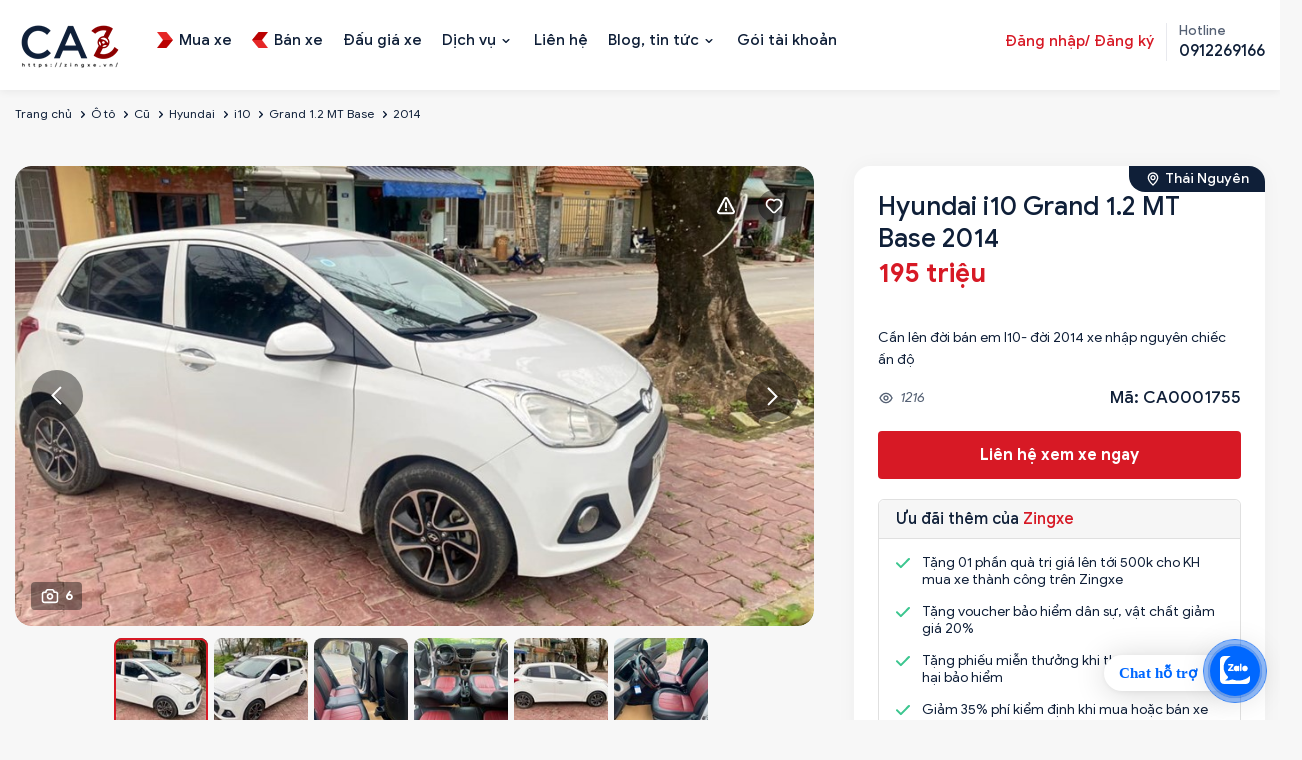

--- FILE ---
content_type: text/html; charset=utf-8
request_url: https://zingxe.vn/tin-dang/hyundai-i10-grand-12-mt-base-2014-2158
body_size: 27230
content:

<!DOCTYPE html>
<html  id="" lang="vi" dir="ltr" data-pnotify-firstpos1="0">
<head>

    <meta charset="utf-8">
    <title itemprop="name"></title>
    <meta http-equiv="x-ua-compatible" content="ie=edge">
    <meta name="viewport" content="width=device-width, initial-scale=1.0, maximum-scale=1.0, minimum-scale=1.0, user-scalable=no, viewport-fit=cover, shrink-to-fit=no">
    <meta name="HandheldFriendly" content="true">
    <meta name="description" content="" />
    <meta name="keywords" content="xe Hyundai i10 cũ, xeGrand 1.2 MT Base, xe 5, xe ô tô cũ" />    
    <meta property="sm:root" content="/" />
    <meta name="google-site-verification" content="vNNnGC5pRyqyIWEulydqOi7kgYaux28yoL5JhxyAPag" />
    <link rel="canonical" href="https://zingxe.vn/tin-dang/hyundai-i10-grand-12-mt-base-2014-2158" />
<link rel="sitemap" type="application/xml" title="Sitemap" href="https://zingxe.vn/sitemap.xml" />

<script type="application/ld+json">
{
  "@context": "https://schema.org",
  "@type": "LocalBusiness",
  "name": "ZingXe",
  "image": "https://zingxe.vn/favicon.ico",
  "url": "https://zingxe.vn",
  "telephone": "0912269166",
  "address": {
    "@type": "PostalAddress",
    "streetAddress": "434 Trần Khát Chân, P. Phố Huế, Q. Hai Bà Trưng, Hà Nội",
    "addressLocality": "Q. Hai Bà Trưng",
    "addressRegion": "TP. Hà Nội",
    "postalCode": "700000",
    "addressCountry": "VN"
  },
  "geo": {
    "@type": "GeoCoordinates",
    "latitude": 10.762622,
    "longitude": 106.660172"
  },
  "openingHours": "Mo-Su 09:00-20:00",
  "priceRange": "$$",
  "sameAs": [
    "https://www.facebook.com/zingxe.vn",
    "https://www.instagram.com/zingxe.vn"
  ]
}
</script>

    <link rel="stylesheet" type="text/css" href="/ContentCustom/css/bootstrap.css">
    <link rel="stylesheet" type="text/css" href="/ContentCustom/css/select2.min.css">
    <link rel="stylesheet" type="text/css" href="/ContentCustom/css/jquery.fancybox.css">
    <link rel="stylesheet" type="text/css" href="/ContentCustom/css/bootstrap-datepicker.css">
    <link rel="stylesheet" type="text/css" href="/ContentCustom/css/jquery-ui.css">
    <link rel="stylesheet" type="text/css" href="/ContentCustom/css/style.css">
    <link rel="stylesheet" type="text/css" href="/ContentCustom/css/custom.css?v=3">
    <link href="/Content/vendors/jquery-toast-plugin-master/jquery.toast.css" rel="stylesheet" />
    <script type="text/javascript" src="/ContentCustom/js/jquery.min.js"></script>
    <script type="text/javascript" src="https://code.jquery.com/ui/1.13.0/jquery-ui.js"></script>


    



<script>
    try {
        if (typeof navigator === 'undefined') navigator = {};
        html = document.documentElement;
        if (/Edge\/\d+/.test(navigator.userAgent)) { html.className += ' edge' }
        else if ('mozMatchesSelector' in html) { html.className += ' moz' }
        else if (/iPad|iPhone|iPod/.test(navigator.userAgent) && !window.MSStream) { html.className += ' ios' }
        else if ('webkitMatchesSelector' in html) { html.className += ' wkit' }
        else if (/constructor/i.test(window.HTMLElement)) { html.className += ' safari' };
        html.className += (this.top === this.window ? ' not-' : ' ') + 'framed';
    } catch (e) { }
</script>
<!--[if !IE]>-->
<script>var ieMode = 0; try { if (document.documentMode) { ieMode = document.documentMode; html.className += ' ie iepost8 ie' + document.documentMode } else { html.className += ' not-ie' }; } catch (e) { }; navigator.isIE = ieMode</script>
<!-- <![endif]-->

<script>
    if (navigator.isIE) {
        document.addEventListener('DOMContentLoaded', function () {
            // Add html alert after header, before content
            const alert = document.createElement('div');
            alert.className = 'container alert alert-warning mt-3';
            alert.innerText = "Bạn đang sử dụng một trình duyệt không được hỗ trợ! Vui lòng cân nhắc chuyển sang trình duyệt hiện đại như Google Chrome, Firefox hoặc Opera để tận hưởng trọn vẹn trải nghiệm mua sắm của bạn.";
            const page = document.getElementsByClassName('page-main');
            if (page.length < 1) return;

            const content = document.getElementById('content-wrapper');
            if (!content) return;

            page[0].insertBefore(alert, content);
        });
    }
</script>

    
    <meta name="accept-language" content="vi-VN"/>


<script>
	window.Res = {
 "Common.Notification": "Thông báo",  "Common.Close": "Gần",  "Common.On": "Trên",  "Common.OK": "OK",  "Common.Cancel": "Hủy bỏ",  "Common.Off": "Tắt",  "Common.CtrlKey": "Ctrl",  "Common.ShiftKey": "Ca",  "Common.AltKey": "Alt",  "Common.DelKey": "Del",  "Common.EnterKey": "Đi vào",  "Common.EscKey": "\tEsc",  "Products.Longdesc.More": "Cho xem nhiều hơn",  "Products.Longdesc.Less": "Hiện ít hơn",  "Jquery.Validate.Email": "Vui lòng nhập một địa chỉ email hợp lệ.",  "Jquery.Validate.Required": "Lĩnh vực này là bắt buộc.",  "Jquery.Validate.Remote": "Vui lòng sửa phạm vi này.",  "Jquery.Validate.Url": "Vui lòng nhập một URL hợp lệ.",  "Jquery.Validate.Date": "Vui lòng nhập một ngày hợp lệ.",  "Jquery.Validate.DateISO": "Vui lòng nhập một ngày hợp lệ (ISO).",  "Jquery.Validate.Number": "Vui lòng nhập một số hợp lệ.",  "Jquery.Validate.Digits": "Vui lòng chỉ nhập các chữ số.",  "Jquery.Validate.Creditcard": "Vui lòng nhập số thẻ tín dụng hợp lệ.",  "Jquery.Validate.Equalto": "Vui lòng nhập lại cùng một giá trị.",  "Jquery.Validate.Maxlength": "Vui lòng nhập không quá {0} ký tự.",  "Jquery.Validate.Minlength": "Vui lòng nhập ít nhất {0} ký tự.",  "Jquery.Validate.Rangelength": "Vui lòng nhập một giá trị trong khoảng từ {0} đến {1} ký tự.",  "jquery.Validate.Range": "Vui lòng nhập một giá trị trong khoảng từ {0} đến {1}.",  "Jquery.Validate.Max": "Vui lòng nhập một giá trị nhỏ hơn hoặc bằng {0}.",  "Jquery.Validate.Min": "Vui lòng nhập giá trị lớn hơn hoặc bằng {0}.",  "Admin.Common.AreYouSure": "Bạn có chắc không?",  "FileUploader.Dropzone.Message": "Để tải lên các tập tin thả chúng ở đây hoặc bấm vào",  "FileUploader.Dropzone.DictDefaultMessage": "Thả file vào đây để upload",  "FileUploader.Dropzone.DictFallbackMessage": "Trình duyệt của bạn không hỗ trợ tải lên tập tin drag'n'drop.",  "FileUploader.Dropzone.DictFallbackText": "Vui lòng sử dụng mẫu dự phòng dưới đây để tải lên các tệp của bạn như trong những ngày xa xưa.",  "FileUploader.Dropzone.DictFileTooBig": "Tệp quá lớn ({{filesize}} MiB). Kích thước tệp tối đa: {{maxFilesize}} MiB.",  "FileUploader.Dropzone.DictInvalidFileType": "Bạn không thể tải lên các tập tin loại này.",  "FileUploader.Dropzone.DictResponseError": "Máy chủ đã trả lời bằng mã {{statusCode}}.",  "FileUploader.Dropzone.DictCancelUpload": "Hủy tải lên",  "FileUploader.Dropzone.DictUploadCanceled": "Tải lên bị hủy.",  "FileUploader.Dropzone.DictCancelUploadConfirmation": "Bạn có chắc chắn muốn hủy tải lên này?",  "FileUploader.Dropzone.DictRemoveFile": "Xóa tập tin",  "FileUploader.Dropzone.DictMaxFilesExceeded": "Bạn không thể tải lên bất kỳ tập tin nữa.",  "FileUploader.StatusWindow.Uploading.File": "tập tin đang tải lên",  "FileUploader.StatusWindow.Uploading.Files": "tập tin đang tải lên",  "FileUploader.StatusWindow.Complete.File": "tải lên hoàn tất",  "FileUploader.StatusWindow.Complete.Files": "tải lên hoàn tất",  "FileUploader.StatusWindow.Canceled.File": "hủy tải lên",  "FileUploader.StatusWindow.Canceled.Files": "tải lên bị hủy",     };

    window.ClientId = "f1f54461-0359-4d32-ab1f-533d7add51f3";
</script>


    
    



    <link rel="shortcut icon" href="//zingxe.vn/media/93597/content/Logo-ava ico.ico?v=4.1" />





    

    

    



    <script>jQuery(function () { if (SmartStore.globalization) { SmartStore.globalization.culture = {"name":"vi-VN","englishName":"Vietnamese (Vietnam)","nativeName":"Tiếng Việt (Việt Nam)","isRTL":false,"language":"vi","numberFormat":{",":".",".":",","pattern":[1],"decimals":2,"groupSizes":[3],"+":"+","-":"-","NaN":"NaN","negativeInfinity":"-∞","positiveInfinity":"∞","percent":{",":".",".":",","pattern":[1,1],"decimals":2,"groupSizes":[3],"symbol":"%"},"currency":{",":".",".":",","pattern":[8,3],"decimals":2,"groupSizes":[3],"symbol":"₫"}},"dateTimeFormat":{"calendarName":"Dương Lịch","/":"/",":":":","firstDay":1,"twoDigitYearMax":2049,"AM":["SA","sa","SA"],"PM":["CH","ch","CH"],"days":{"names":["Chủ Nhật","Thứ Hai","Thứ Ba","Thứ Tư","Thứ Năm","Thứ Sáu","Thứ Bảy"],"namesAbbr":["CN","T2","T3","T4","T5","T6","T7"],"namesShort":["C","H","B","T","N","S","B"]},"months":{"names":["Tháng Giêng","Tháng Hai","Tháng Ba","Tháng Tư","Tháng Năm","Tháng Sáu","Tháng Bảy","Tháng Tám","Tháng Chín","Tháng Mười","Tháng Mười Một","Tháng Mười Hai",""],"namesAbbr":["Thg1","Thg2","Thg3","Thg4","Thg5","Thg6","Thg7","Thg8","Thg9","Thg10","Thg11","Thg12",""]},"patterns":{"d":"dd/MM/yyyy","D":"dd MMMM yyyy","t":"h:mm tt","T":"h:mm:ss tt","g":"dd/MM/yyyy h:mm tt","G":"dd/MM/yyyy h:mm:ss tt","f":"dd MMMM yyyy h:mm:ss tt","F":"dd MMMM yyyy h:mm:ss tt","M":"dd MMMM","Y":"MMMM yyyy","u":"yyyy'-'MM'-'dd HH':'mm':'ss'Z'"}}}; }; });</script>
<meta property='sm:pagedata' content='{"type":"system","id":"buy.chitiettintudo"}' />
<meta property='og:site_name' content='ZINGXE.VN' />
<meta property='og:site' content='https://zingxe.vn/' />
<meta property='og:url' content='/tin-dang/hyundai-i10-grand-12-mt-base-2014-2158' />
<meta property='og:type' content='product' />
<meta property='og:title' content='Hyundai i10 Grand 1.2 MT Base 2014' />
<meta property='twitter:card' content='summary' />
<meta property='twitter:title' content='Hyundai i10 Grand 1.2 MT Base 2014' />
<meta property='og:description' content='B&#225;n xe &#244; t&#244; cũ Hyundai i10 Grand 1.2 MT Base 2014 với gi&#225; b&#225;n 195 triệu. Xe Hatchback, xuất xứ Nhập khẩu, động cơ Xăng, dung t&#237;ch 1.2 L, số MT - Số tay, đ&#227; đi 110000' />
<meta property='twitter:description' content='B&#225;n xe &#244; t&#244; cũ Hyundai i10 Grand 1.2 MT Base 2014 với gi&#225; b&#225;n 195 triệu. Xe Hatchback, xuất xứ Nhập khẩu, động cơ Xăng, dung t&#237;ch 1.2 L, số MT - Số tay, đ&#227; đi 110000' />
<meta property='og:image' content='https://zingxe.vn/media/42245/catalog/296158327_1781061322247910_5343305479622821818_n.jpg' />
<meta property='og:image:type' content='image/jpeg' />
<meta property='twitter:image' content='https://zingxe.vn/media/42245/catalog/296158327_1781061322247910_5343305479622821818_n.jpg' />
<meta property='og:image:alt' content='Hyundai i10 Grand 1.2 MT Base 2014' />
<meta property='twitter:image:alt' content='Hyundai i10 Grand 1.2 MT Base 2014' />
<meta property='og:image:width' content='1276' />
<meta property='og:image:height' content='956' />
<meta property='article:published_time' content='01/01/0001 00:00:00' />
<meta property='fb:app_id' content='591557431896414' />


    
    

    <script type="HeaderContentConf"></script> <!-- Google Tag Manager -->
<script>(function(w,d,s,l,i){w[l]=w[l]||[];w[l].push({'gtm.start':
new Date().getTime(),event:'gtm.js'});var f=d.getElementsByTagName(s)[0],
j=d.createElement(s),dl=l!='dataLayer'?'&l='+l:'';j.async=true;j.src=
'https://www.googletagmanager.com/gtm.js?id='+i+dl;f.parentNode.insertBefore(j,f);
})(window,document,'script','dataLayer','GTM-5B5P5WB');</script>
<!-- End Google Tag Manager -->
</head>
<body>
    <script type="bodycontentconf"></script>
<!-- Google Tag Manager (noscript) -->
<noscript><iframe src="https://www.googletagmanager.com/ns.html?id=GTM-5B5P5WB"
height="0" width="0" style="display:none;visibility:hidden"></iframe></noscript>
<!-- End Google Tag Manager (noscript) -->

	<!-- Messenger Plugin chat Code -->
    <div id="fb-root"></div>

    <!-- Your Plugin chat code -->
    <div id="fb-customer-chat" class="fb-customerchat">
    </div>

    <script>
      var chatbox = document.getElementById('fb-customer-chat');
      chatbox.setAttribute("page_id", "100063737326331");
      chatbox.setAttribute("attribution", "biz_inbox");
    </script>

    <!-- Your SDK code -->
    <script>
      window.fbAsyncInit = function() {
        FB.init({
          xfbml            : true,
          version          : 'v13.0'
        });
      };

      (function(d, s, id) {
        var js, fjs = d.getElementsByTagName(s)[0];
        if (d.getElementById(id)) return;
        js = d.createElement(s); js.id = id;
        js.src = 'https://connect.facebook.net/vi_VN/sdk/xfbml.customerchat.js';
        fjs.parentNode.insertBefore(js, fjs);
      }(document, 'script', 'facebook-jssdk'));
    </script>

<a href="https://chat.zalo.me/?phone=0912269166" id="linkzalo" target="_blank" rel="noopener noreferrer"><div id="fcta-zalo-tracking" class="fcta-zalo-mess">
<span id="fcta-zalo-tracking">Chat hỗ trợ</span></div><div class="fcta-zalo-vi-tri-nut"><div id="fcta-zalo-tracking" class="fcta-zalo-nen-nut"><div id="fcta-zalo-tracking" class="fcta-zalo-ben-trong-nut"> <svg xmlns="http://www.w3.org/2000/svg" viewBox="0 0 460.1 436.6"><path fill="currentColor" class="st0" d="M82.6 380.9c-1.8-.8-3.1-1.7-1-3.5 1.3-1 2.7-1.9 4.1-2.8 13.1-8.5 25.4-17.8 33.5-31.5 6.8-11.4 5.7-18.1-2.8-26.5C69 269.2 48.2 212.5 58.6 145.5 64.5 107.7 81.8 75 107 46.6c15.2-17.2 33.3-31.1 53.1-42.7 1.2-.7 2.9-.9 3.1-2.7-.4-1-1.1-.7-1.7-.7-33.7 0-67.4-.7-101 .2C28.3 1.7.5 26.6.6 62.3c.2 104.3 0 208.6 0 313 0 32.4 24.7 59.5 57 60.7 27.3 1.1 54.6.2 82 .1 2 .1 4 .2 6 .2H290c36 0 72 .2 108 0 33.4 0 60.5-27 60.5-60.3v-.6-58.5c0-1.4.5-2.9-.4-4.4-1.8.1-2.5 1.6-3.5 2.6-19.4 19.5-42.3 35.2-67.4 46.3-61.5 27.1-124.1 29-187.6 7.2-5.5-2-11.5-2.2-17.2-.8-8.4 2.1-16.7 4.6-25 7.1-24.4 7.6-49.3 11-74.8 6zm72.5-168.5c1.7-2.2 2.6-3.5 3.6-4.8 13.1-16.6 26.2-33.2 39.3-49.9 3.8-4.8 7.6-9.7 10-15.5 2.8-6.6-.2-12.8-7-15.2-3-.9-6.2-1.3-9.4-1.1-17.8-.1-35.7-.1-53.5 0-2.5 0-5 .3-7.4.9-5.6 1.4-9 7.1-7.6 12.8 1 3.8 4 6.8 7.8 7.7 2.4.6 4.9.9 7.4.8 10.8.1 21.7 0 32.5.1 1.2 0 2.7-.8 3.6 1-.9 1.2-1.8 2.4-2.7 3.5-15.5 19.6-30.9 39.3-46.4 58.9-3.8 4.9-5.8 10.3-3 16.3s8.5 7.1 14.3 7.5c4.6.3 9.3.1 14 .1 16.2 0 32.3.1 48.5-.1 8.6-.1 13.2-5.3 12.3-13.3-.7-6.3-5-9.6-13-9.7-14.1-.1-28.2 0-43.3 0zm116-52.6c-12.5-10.9-26.3-11.6-39.8-3.6-16.4 9.6-22.4 25.3-20.4 43.5 1.9 17 9.3 30.9 27.1 36.6 11.1 3.6 21.4 2.3 30.5-5.1 2.4-1.9 3.1-1.5 4.8.6 3.3 4.2 9 5.8 14 3.9 5-1.5 8.3-6.1 8.3-11.3.1-20 .2-40 0-60-.1-8-7.6-13.1-15.4-11.5-4.3.9-6.7 3.8-9.1 6.9zm69.3 37.1c-.4 25 20.3 43.9 46.3 41.3 23.9-2.4 39.4-20.3 38.6-45.6-.8-25-19.4-42.1-44.9-41.3-23.9.7-40.8 19.9-40 45.6zm-8.8-19.9c0-15.7.1-31.3 0-47 0-8-5.1-13-12.7-12.9-7.4.1-12.3 5.1-12.4 12.8-.1 4.7 0 9.3 0 14v79.5c0 6.2 3.8 11.6 8.8 12.9 6.9 1.9 14-2.2 15.8-9.1.3-1.2.5-2.4.4-3.7.2-15.5.1-31 .1-46.5z"></path></svg></div><div id="fcta-zalo-tracking" class="fcta-zalo-text">Chat ngay</div></div></div></a>

<style>
@keyframes zoom{0%{transform:scale(.5);opacity:0}50%{opacity:1}to{opacity:0;transform:scale(1)}}@keyframes lucidgenzalo{0% to{transform:rotate(-25deg)}50%{transform:rotate(25deg)}}.jscroll-to-top{bottom:100px}.fcta-zalo-ben-trong-nut svg path{fill:#fff}.fcta-zalo-vi-tri-nut{position:fixed;bottom:24px;right:20px;z-index:999}.fcta-zalo-nen-nut,div.fcta-zalo-mess{box-shadow:0 1px 6px rgba(0,0,0,.06),0 2px 32px rgba(0,0,0,.16)}.fcta-zalo-nen-nut{width:50px;height:50px;text-align:center;color:#fff;background:#0068ff;border-radius:50%;position:relative}.fcta-zalo-nen-nut::after,.fcta-zalo-nen-nut::before{content:"";position:absolute;border:1px solid #0068ff;background:#0068ff80;z-index:-1;left:-20px;right:-20px;top:-20px;bottom:-20px;border-radius:50%;animation:zoom 1.9s linear infinite}.fcta-zalo-nen-nut::after{animation-delay:.4s}.fcta-zalo-ben-trong-nut,.fcta-zalo-ben-trong-nut i{transition:all 1s}.fcta-zalo-ben-trong-nut{position:absolute;text-align:center;width:60%;height:60%;left:10px;bottom:25px;line-height:70px;font-size:25px;opacity:1}.fcta-zalo-ben-trong-nut i{animation:lucidgenzalo 1s linear infinite}.fcta-zalo-nen-nut:hover .fcta-zalo-ben-trong-nut,.fcta-zalo-text{opacity:0}.fcta-zalo-nen-nut:hover i{transform:scale(.5);transition:all .5s ease-in}.fcta-zalo-text a{text-decoration:none;color:#fff}.fcta-zalo-text{position:absolute;top:6px;text-transform:uppercase;font-size:12px;font-weight:700;transform:scaleX(-1);transition:all .5s;line-height:1.5}.fcta-zalo-nen-nut:hover .fcta-zalo-text{transform:scaleX(1);opacity:1}div.fcta-zalo-mess{position:fixed;bottom:29px;right:58px;z-index:99;background:#fff;padding:7px 25px 7px 15px;color:#0068ff;border-radius:50px 0 0 50px;font-weight:700;font-size:15px}.fcta-zalo-mess span{color:#0068ff!important}
span#fcta-zalo-tracking{font-family:Roboto;line-height:1.5}.fcta-zalo-text{font-family:Roboto}
</style>

<script>
if( /Android|webOS|iPhone|iPad|iPod|BlackBerry|IEMobile|Opera Mini/i.test(navigator.userAgent) )
{document.getElementById("linkzalo").href="https://zalo.me/0912269166";}
</script>

    <div class="wrapper">


        






<header class="site-header">
    <div class="site-header-container container">

        <div class="toggle-menu" data-action='toggle-nav'></div>

        <div class="header-logo">
            
    <a href="/" title="ZINGXE.VN">
            <img src='//zingxe.vn/media/98931/content/69872140-d101-4722-b22c-9e66f72511ec.png?size=110' alt="ZINGXE.VN" title="ZINGXE.VN" />            
    </a>
        </div>

        <ul class="header-nav-mobile">
            



    <li>
        <a href="/mua-xe">

                <img src="/ContentCustom/images/menu1.svg" alt="">

            <span>Mua xe</span>
        </a>
    </li>
    <li>
        <a href="/ban-xe">

                <img src="/ContentCustom/images/menu2.svg" alt="">

            <span>B&#225;n xe</span>
        </a>
    </li>
    <li>
        <a href="/dau-gia">


            <span>Đấu gi&#225; xe</span>
        </a>
    </li>

        </ul>

        <div class="header-nav">
            <div class="header-nav-top">
                <div class="header-logo-mobile">
                    
    <a href="/" title="ZINGXE.VN">
            <img src='//zingxe.vn/media/98931/content/69872140-d101-4722-b22c-9e66f72511ec.png?size=110' alt="ZINGXE.VN" title="ZINGXE.VN" />            
    </a>
                </div>
                <div class="close-menu" data-action='close-nav'></div>
            </div>

            <ul class="ui-menu" id="ui-menu">
                



    <li class="">
        <a href="/mua-xe">

                <img src="/ContentCustom/images/menu1.svg" alt="">

            <span>Mua xe</span>
        </a>

    </li>
    <li class="">
        <a href="/ban-xe">

                <img src="/ContentCustom/images/menu2.svg" alt="">

            <span>B&#225;n xe</span>
        </a>

    </li>
    <li class="">
        <a href="/dau-gia">


            <span>Đấu gi&#225; xe</span>
        </a>

    </li>
    <li class="menu-item-has-children">
        <a href="/dich-vu">


            <span>Dịch vụ</span>
        </a>

            <button class="sub-menu-toggle"></button>
            <ul class="sub-menu">
                    <li><a href="/vay-mua-o-to" title="T&#237;n dụng">T&#237;n dụng</a></li>
                    <li><a href="/bao-hiem-o-to" title="Bảo hiểm">Bảo hiểm</a></li>
                    <li><a href="/sang-ten-doi-chu-o-to" title="R&#250;t hồ sơ xe">R&#250;t hồ sơ xe</a></li>
                    <li><a href="/hoan-cai-cong-nang-xe-o-to" title="Ho&#225;n cải xe">Ho&#225;n cải xe</a></li>
                    <li><a href="/dang-kiem-o-to-ho" title="Đăng kiểm">Đăng kiểm</a></li>
                    <li><a href="/kiem-tra-chat-luong-o-to-cu" title="Kiểm định">Kiểm định</a></li>
            </ul>
    </li>
    <li class="">
        <a href="/lien-he">


            <span>Li&#234;n hệ</span>
        </a>

    </li>
    <li class="menu-item-has-children">
        <a href="/news">


            <span>Blog, tin tức</span>
        </a>

            <button class="sub-menu-toggle"></button>
            <ul class="sub-menu">
                    <li><a href="/news" title="Tin tức">Tin tức</a></li>
                    <li><a href="/blog" title="Blog">Blog</a></li>
                    <li><a href="/bang-gia-xe" title="Bảng gi&#225; xe">Bảng gi&#225; xe</a></li>
            </ul>
    </li>
    <li class="">
        <a href="/goi-tai-khoan">


            <span>G&#243;i t&#224;i khoản</span>
        </a>

    </li>

            </ul>

            <div class="header-nav-right">

                <div class="header-account">
                        <a href="#" data-toggle="modal" data-target="#myLogin" data-backdrop="static" data-keyboard="false" class="header-account-link">Đăng nhập/ Đăng ký</a>
                </div>

                <div class="header-hotline">
                    <span>Hotline</span>
                    <a href="tel:0912269166"><strong>0912269166</strong></a>
                </div>
            </div>
        </div>

    </div>
</header>











<main class="site-main">
    <div class="page-breadcrumb hidden-sm hidden-xs" style="background-color: transparent;padding: 8px 0;">
        <div class="container">
            <ol class="breadcrumb">
                <li><a href="/">Trang chủ</a></li>

                        <li><a href="/mua-xe?LoaiPhuongTienId=1">Ô tô</a></li>
                        <li><a href="/mua-xe?LoaiPhuongTienId=1&amp;SelectedTinhTrangPhuongTiens=2">Cũ</a></li>
                        <li><a href="/mua-xe?LoaiPhuongTienId=1&amp;SelectedTinhTrangPhuongTiens=2&amp;SelectedBrands=Hyundai">Hyundai</a></li>
                        <li><a href="/mua-xe?LoaiPhuongTienId=1&amp;SelectedTinhTrangPhuongTiens=2&amp;SelectedBrands=Hyundai&amp;SelectedNames=i10">i10</a></li>
                        <li><a href="/mua-xe?LoaiPhuongTienId=1&amp;SelectedTinhTrangPhuongTiens=2&amp;SelectedBrands=Hyundai&amp;SelectedNames=i10&amp;SelectedModels=Grand 1.2 MT Base">Grand 1.2 MT Base</a></li>
                <li class="active"><a href="/mua-xe?LoaiPhuongTienId=1&amp;SelectedTinhTrangPhuongTiens=2&amp;SelectedBrands=Hyundai&amp;SelectedNames=i10&amp;SelectedModels=Grand 1.2 MT Base&amp;TimeProductFrom=2014&amp;TimeProductTo=2014">2014</a></li>
            </ol>
        </div>
    </div>


    <div class="container">
        <div class="product-page-detail">


            <!--Media files-->
<div class="product-media">

    <div class="product-share">
            <a href="#" class="action action-warning"></a>

<div class="modal fade modal-confirm modal-confirm-remove" id="modal-report" tabindex="-1" role="dialog">
    <div class="modal-dialog modal-md" role="document">
        <div class="modal-content">
            <form id="form-report">
                <div class="modal-header">
                    <button type="button" class="close" data-dismiss="modal" aria-label="Close"><span aria-hidden="true">×</span></button>
                    <h4 class="modal-title">Báo cáo nội dung xấu</h4>
                </div>
                <div class="modal-body">
                    <div class="confirm-remove-post">
                        <input type="hidden" name="TinDangId" value="2158" />
                        <p>
                            Bạn đang muốn báo cáo nội dung xấu cho tin đăng
                            <b>#CA0001755</b>
                        </p>
                        <p>
                            zingxe.vn rất mong các bạn cùng chung sức đóng góp nội dung thông tin trên website. Hãy báo cho chúng tôi những tin đăng sai, không đúng sự thật. Nếu bạn thấy tin đăng này không đúng sự thật hãy thông báo ngay cho chúng tôi:
                        </p>

                            <div class="form-group">
                                <input class="form-control" placeholder="Họ và tên" type="text" name="CustomerFullName" required/>
                            </div>
                            <div class="form-group">
                                <input class="form-control" placeholder="Số điện thoại" type="text" name="CustomerPhone" required/>
                            </div>

                        <div class="form-group">
                            <textarea class="form-control" placeholder="Nội dung báo xấu" rows="5" name="content" required></textarea>
                        </div>

                        <div class="actions">
                            <button class="btn btn-block btn-lg btn-primary">GỬI BÁO CÁO</button>
                        </div>
                    </div>
                </div>
            </form>
        </div>
    </div>
</div>

<script type="text/javascript">
    $(document).on('submit', '#form-report', function (event) {
        event.preventDefault();
        var data = $(this).serialize();
        console.log(data);

        $.ajax({
            type: "POST",
            url: "/like/report",
            data: data,
            success: function (response) {
                if (response.Success) {
                    notifySuccess("Báo cáo nội dung xấu thành công");

                    setTimeout(function () {
                        window.location.reload();
                    }, 1500);
                } else {
                    notifyError(response.Msg);
                }
            }
        });
    });</script>            <script type="text/javascript">
                $(document).on("click", ".action-warning", function () {
                    $('#modal-report').appendTo("body").modal('show');
                });
            </script>
        <a href="#" class="action action-wishlist d-ajax-like" newsid="2158"></a>
    </div>

    <div class="product-media-lag">
        <div class="product-media-count">6</div>
        <div class="product-media-lag-slide">

                    <div class="item">
                        <div class="item-info">
                            <a href="//zingxe.vn/media/42245/catalog/296158327_1781061322247910_5343305479622821818_n.jpg?size=900" data-fancybox="gallery">
                                <img src="//zingxe.vn/media/42245/catalog/296158327_1781061322247910_5343305479622821818_n.jpg?size=900" loading="lazy" class="zoom-images">
                            </a>
                        </div>
                    </div>
                    <div class="item">
                        <div class="item-info">
                            <a href="//zingxe.vn/media/42249/catalog/296169211_1781061362247906_730081596868808597_n.jpg?size=900" data-fancybox="gallery">
                                <img src="//zingxe.vn/media/42249/catalog/296169211_1781061362247906_730081596868808597_n.jpg?size=900" loading="lazy" class="zoom-images">
                            </a>
                        </div>
                    </div>
                    <div class="item">
                        <div class="item-info">
                            <a href="//zingxe.vn/media/42247/catalog/296169621_1781061428914566_9003021412370350938_n.jpg?size=900" data-fancybox="gallery">
                                <img src="//zingxe.vn/media/42247/catalog/296169621_1781061428914566_9003021412370350938_n.jpg?size=900" loading="lazy" class="zoom-images">
                            </a>
                        </div>
                    </div>
                    <div class="item">
                        <div class="item-info">
                            <a href="//zingxe.vn/media/42246/catalog/296242387_1781061422247900_1116789132021471408_n.jpg?size=900" data-fancybox="gallery">
                                <img src="//zingxe.vn/media/42246/catalog/296242387_1781061422247900_1116789132021471408_n.jpg?size=900" loading="lazy" class="zoom-images">
                            </a>
                        </div>
                    </div>
                    <div class="item">
                        <div class="item-info">
                            <a href="//zingxe.vn/media/42250/catalog/296270866_1781061388914570_5007500791553268148_n.jpg?size=900" data-fancybox="gallery">
                                <img src="//zingxe.vn/media/42250/catalog/296270866_1781061388914570_5007500791553268148_n.jpg?size=900" loading="lazy" class="zoom-images">
                            </a>
                        </div>
                    </div>
                    <div class="item">
                        <div class="item-info">
                            <a href="//zingxe.vn/media/42248/catalog/297106076_1781061315581244_9222775765511751205_n.jpg?size=900" data-fancybox="gallery">
                                <img src="//zingxe.vn/media/42248/catalog/297106076_1781061315581244_9222775765511751205_n.jpg?size=900" loading="lazy" class="zoom-images">
                            </a>
                        </div>
                    </div>
        </div>
    </div>

    <div class="product-media-thumb">
        <div class="product-media-thumb-slide">
                    <div class="item">
                        <img src="//zingxe.vn/media/42245/catalog/296158327_1781061322247910_5343305479622821818_n.jpg?size=150" loading="lazy">
                    </div>
                    <div class="item">
                        <img src="//zingxe.vn/media/42249/catalog/296169211_1781061362247906_730081596868808597_n.jpg?size=150" loading="lazy">
                    </div>
                    <div class="item">
                        <img src="//zingxe.vn/media/42247/catalog/296169621_1781061428914566_9003021412370350938_n.jpg?size=150" loading="lazy">
                    </div>
                    <div class="item">
                        <img src="//zingxe.vn/media/42246/catalog/296242387_1781061422247900_1116789132021471408_n.jpg?size=150" loading="lazy">
                    </div>
                    <div class="item">
                        <img src="//zingxe.vn/media/42250/catalog/296270866_1781061388914570_5007500791553268148_n.jpg?size=150" loading="lazy">
                    </div>
                    <div class="item">
                        <img src="//zingxe.vn/media/42248/catalog/297106076_1781061315581244_9222775765511751205_n.jpg?size=150" loading="lazy">
                    </div>
        </div>
    </div>
</div>

<link href="/ContentCustom/css/jquery.fancybox.css" rel="stylesheet" />
<script type="text/javascript" src="/ContentCustom/js/jquery.fancybox.js"></script>
<script type="text/javascript" src="https://s7.addthis.com/js/300/addthis_widget.js#pubid=ra-606598ea2f37e178"></script>
<script type="text/javascript">
    $(document).ready(function () {
        $('[data-fancybox="gallery"]').fancybox({
            trapFocus: false,
            backFocus: false,
            thumbs: {
                autoStart: false,
            },
            clickSlide: false,
            buttons: [
                "zoom",
                "slideShow",
                "close"
            ],
        });
    });

    $(".btn-video").on('click', function () {

        var video = $(this).data('video');
        $(this).hide();

        $(this).parent().find('.btn-video-pause').show();

        if ($(this).hasClass('pause')) {
        } else {
            $('#' + video)[0].currentTime = 0;
        }

        $('#' + video)[0].play();
        return false;

    });

    $(".btn-video-pause").on('click', function () {
        $(this).hide();
        $(this).parent().find('.btn-video').show().addClass('pause');
        $('video').trigger('pause');
        return false;
    });

    $('.product-media-lag-slide').on('init reInit afterChange', function (event, slick, currentSlide, nextSlide) {

        $('video').trigger('pause');
        $(".btn-video").removeClass('pause').show();
        $(".btn-video-pause").hide();

    });
</script>


            <div class="product-main">
                <div class="panel panel-product panel-product-top">
                    <div class="panel-body">
                        <div class="address">Th&#225;i Nguy&#234;n</div>
                        <h1 class="product-page-title">Hyundai i10 Grand 1.2 MT Base 2014</h1>
                        <div class="product-price">
                            195 triệu
                        </div>
                        <div class="short-description">
Cần l&#234;n đời b&#225;n em I10- đời 2014 xe nhập nguy&#234;n chiếc ấn độ                        </div>
                        <div class="date-sku">

                            <div class="view">1216</div>
                            <div class="sku">Mã: CA0001755</div>
                        </div>

                        

                        <script type="text/javascript">
                            $(document).ready(function () {
                                $("#btnContactNow").click(function () {
                                    $("#blockContactInfo").removeClass('d-none');
                                    $(this).parent().hide();

                                    var TinDangId = '2158';
                                    $.ajax({
                                        type: "POST",
                                        url: "/like/contactnow",
                                        data: {
                                            TinDangId
                                        },
                                        success: function (response) {
                                            if (response.Success) {
                                                console.log('luu thong tin thanh cong');
                                            } else {
                                                notifyError(response.Msg);
                                            }
                                        }
                                    });
                                });
                            });
                        </script>

                            <div class="actions-contact" style="padding: 0;background-color: transparent;">
                                <button class="btn btn-lg btn-primary btn-block" id="btnContactNow">Liên hệ xem xe ngay</button>
                            </div>

                        <div class="actions-contact d-none" id="blockContactInfo">
                            <div>
                                    <b>Liên hệ trực tiếp hoangtondltn@gmail.com</b>

                            </div>
                            <div class="phone"><a href="tel:0988590913"></a>0988590913</div>
                            <div>Cam Giá, Phường Cam Gi&#225;, Th&#224;nh phố Th&#225;i Nguy&#234;n</div>
                        </div>



<div class="panel panel-default">
    <div class="panel-heading">Ưu đãi thêm của <span style="color: #D71925;">Zingxe</span></div>
    <div class="panel-body">


 <ul class="list-check">
 	<li>Tặng 01 phần quà trị giá lên tới 500k cho KH mua xe thành công trên Zingxe</li>
 	<li>Tặng voucher bảo hiểm dân sự, vật chất giảm giá 20%</li>
 	<li>Tặng phiếu miễn thưởng khi thanh toán thiệt hại bảo hiểm</li>
 	<li>Giảm 35% phí kiểm định khi mua hoặc bán xe</li>
 </ul>       
    </div>
</div>


    <div class="map">
        <h3>Vị trí xe </h3>

            <p>Cam Giá, Phường Cam Gi&#225;, Th&#224;nh phố Th&#225;i Nguy&#234;n</p>

    </div>


                    </div>
                </div>

<div class="panel panel-product">
    <div class="panel-heading">Lợi ích khi mua qua <span style="color: #D71925;">Zingxe</span></div>
    <div class="panel-body">


 <ul class="list-support">
 	<li>
 		<div class="icon"><img src="/ContentCustom/images/chauffer.svg" alt=""></div>
 		<div class="text">Không giới hạn miễn phí lái thử</div>
 	</li>
 	<li>
 		<div class="icon"><img src="/ContentCustom/images/paper.svg" alt=""></div>
 		<div class="text">Rõ ràng xuất xứ nguồn gốc của phương tiện</div>
 	</li>
 	<li>
 		<div class="icon"><img src="/ContentCustom/images/delivery.svg" alt=""></div>
 		<div class="text">Miễn phí vận chuyển xe tại nhà cho bạn</div>
 	</li>
 	<li>
 		<div class="icon"><img src="/ContentCustom/images/customer-support.svg" alt=""></div>
 		<div class="text">Bảo hành lên tới 6 tháng tại Zingxe toàn quốc</div>
 	</li>
 </ul>
    </div>
</div>
    <div class="panel panel-product">
        <div class="panel-heading">Dịch vụ của <span style="color: #D71925;">Zingxe</span></div>
        <div class="panel-body">
            <ul class="list-service">
                    <li>
                        <a href="/vay-mua-o-to">
                            <span class="icon"><img src="//zingxe.vn/media/24432/content/tin-dung.png" alt="Zingxe"></span>
                            <span class="title">T&#237;n dụng</span>
                            <span class="price">Gi&#225; li&#234;n hệ</span>
                        </a>
                    </li>
                    <li>
                        <a href="/bao-hiem-o-to">
                            <span class="icon"><img src="//zingxe.vn/media/24434/content/bao-hiem.png" alt="Zingxe"></span>
                            <span class="title">Bảo hiểm</span>
                            <span class="price">Gi&#225; li&#234;n hệ</span>
                        </a>
                    </li>
                    <li>
                        <a href="/sang-ten-doi-chu-o-to">
                            <span class="icon"><img src="//zingxe.vn/media/24435/content/rut-ho-so.png" alt="Zingxe"></span>
                            <span class="title">R&#250;t hồ sơ xe</span>
                            <span class="price">Gi&#225; từ 2.000.000 VNĐ</span>
                        </a>
                    </li>
                    <li>
                        <a href="/hoan-cai-cong-nang-xe-o-to">
                            <span class="icon"><img src="//zingxe.vn/media/24436/content/van-chuyen-xe.png" alt="Zingxe"></span>
                            <span class="title">Ho&#225;n cải xe</span>
                            <span class="price">Gi&#225; từ 12.000.000 VNĐ</span>
                        </a>
                    </li>
                    <li>
                        <a href="/dang-kiem-o-to-ho">
                            <span class="icon"><img src="//zingxe.vn/media/24439/content/9308b5c4-3382-4961-b8f6-6b430734f006.png" alt="Zingxe"></span>
                            <span class="title">Đăng kiểm </span>
                            <span class="price">Gi&#225; từ 500.000 VNĐ</span>
                        </a>
                    </li>
                    <li>
                        <a href="/kiem-tra-chat-luong-o-to-cu">
                            <span class="icon"><img src="//zingxe.vn/media/24438/content/kiem-dinh.png" alt="Zingxe"></span>
                            <span class="title">Kiểm định </span>
                            <span class="price">Gi&#225; từ 500.000 VNĐ</span>
                        </a>
                    </li>
                
            </ul>
        </div>
    </div>

            </div>

            <div class="product-information">
                <!--thong tin chung-->
<div class="panel panel-information">
    <div class="panel-heading">Thông tin chung</div>
    <div class="panel-body">

<ul class="list-information">
    <li>
        <label>Hãng sản xuất</label>
        <strong>Hyundai</strong>
    </li>
    <li>
        <label>Tên</label>
        <strong>i10</strong>
    </li>
    <li>
        <label>Phiên bản</label>
        <strong>Grand 1.2 MT Base</strong>
    </li>
    <li>
        <label>Kiểu</label>
        <strong>Hatchback</strong>
    </li>
    <li>
        <label>Năm sản xuất</label>
        <strong>2014</strong>
    </li>
    <li>
        <label>Xuất xứ</label>
        <strong>Nhập khẩu</strong>
    </li>

        <li>
            <label>Loại động cơ</label>
            <strong>Xăng</strong>
        </li>
        <li>
            <label>Dung tích động cơ (lít)</label>
            <strong>1.2 L</strong>
        </li>
        <li>
            <label>Hộp số</label>
            <strong>MT - Số tay</strong>
        </li>
        <li>
            <label>Dẫn động</label>
            <strong>FWD - Dẫn động cầu trước</strong>
        </li>
        <li>
            <label>Số cửa</label>
            <strong>5</strong>
        </li>
        <li>
            <label>Số chỗ ngồi</label>
            <strong>5 </strong>
        </li>
        <li>
            <label>Màu sơn xe</label>
            <strong>Trắng </strong>
        </li>
        <li>
            <label>Màu nội thất</label>
            <strong>Đỏ Đen</strong>
        </li>
        <li>
            <label>Tình trạng</label>
            <strong>Xe cũ</strong>
        </li>
            <li>
                <label>Số km đã đi</label>
                <strong>110,000</strong>
            </li>
            <li>
                <label>Số lần đăng ký</label>
                <strong>2</strong>
            </li>
</ul>
    </div>
</div>

                <!--Chứng nhận & giấy tờ kèm theo-->

        <div class="panel panel-information">
            <div class="panel-heading">Chứng nhận & giấy tờ kèm theo</div>
            <div class="panel-body">
                <ul class="list-information">
                            <li>
                                <label>Bảo hiểm dân sự</label>
                                <strong>Đến ngày 17/08/2022</strong>
                            </li>
                            <li>
                                <label>Đăng kiểm</label>
                                <strong>Đến ngày 28/09/2023</strong>
                            </li>
                            <li>
                                <label>Bảo dưỡng, sửa chữa gần nhất</label>
                                <strong>11/08/2022</strong>
                            </li>
                </ul>
            </div>
        </div>


                <!--thong so ky thuat-->
                

                <!--tinh nang cua xe-->
                

                <!--thong tin khác-->
    <div class="panel panel-information">
        <div class="panel-heading">Thông tin khác</div>
        <div class="panel-body">



<ul class="list-information">

</ul>




        </div>
    </div>


            </div>
        </div>
    </div>

    <div class="product-page-bottom">
        <div class="container">
                <div class="related-product">
                    <div class="related-product-heading">
                        <h2 class="title">Cùng mức giá dành cho bạn</h2>
                    </div>
                    <div class="related-product-content">
                        <div class="related-product-content-slide product-items">


<li class="product-item">
    <div class="product-item-info">
        <div class="product-item-photo">
            <a href="/tin-dang/hyundai-i10-12-mt-2015-6879"><img src="//zingxe.vn/media/82701/catalog/z4396238114350_8c6ed2df77f4348e4be20145d1f6a3ec.jpg?size=300" loading="lazy" alt="i10"></a>
        </div>
        <div class="product-item-detail">
            <div class="product-item-top">
                    <div class="product-item-status">Xe cũ</div>

                <div class="product-item-address">Th&#225;i B&#236;nh</div>
            </div>
            <h3 class="product-item-title"><a href="/tin-dang/hyundai-i10-12-mt-2015-6879">Hyundai i10 1.2 MT 2015</a></h3>
            <div class="product-item-price">
                <span class="price">200 triệu</span>
            </div>
            <ul class="product-item-description">
                    <li>
                        <label>Dung tích</label>
                        <span>1.2 L</span>
                    </li>
                    <li>
                        <label>Hộp số</label>
                        <span>MT - Số tay</span>
                    </li>
                        <li>
                            <label>Km đã đi</label>
                            <span>41,000</span>
                        </li>
            </ul>
            <div class="product-item-actions">
                <a href="#" class="product-item-wishlist d-ajax-like" newsid="6879"></a>
                <a href="/tin-dang/hyundai-i10-12-mt-2015-6879" class="product-item-buy">Mua ngay</a>
            </div>
        </div>
    </div>
</li>

<li class="product-item">
    <div class="product-item-info">
        <div class="product-item-photo">
            <a href="/tin-dang/hyundai-grand-i10-12-mt-2015-6382"><img src="//zingxe.vn/media/78069/catalog/z4347540168741_743a6ae7ca5772f1d4bfb33c5d11b96e.jpg?size=300" loading="lazy" alt="Grand i10"></a>
        </div>
        <div class="product-item-detail">
            <div class="product-item-top">
                    <div class="product-item-status">Xe cũ</div>

                <div class="product-item-address">Th&#225;i B&#236;nh</div>
            </div>
            <h3 class="product-item-title"><a href="/tin-dang/hyundai-grand-i10-12-mt-2015-6382">Hyundai Grand i10 1.2 MT 2015</a></h3>
            <div class="product-item-price">
                <span class="price">205 triệu</span>
            </div>
            <ul class="product-item-description">
                    <li>
                        <label>Dung tích</label>
                        <span>1.25 L</span>
                    </li>
                    <li>
                        <label>Hộp số</label>
                        <span>AT - Số tự động</span>
                    </li>
                        <li>
                            <label>Km đã đi</label>
                            <span>82,000</span>
                        </li>
            </ul>
            <div class="product-item-actions">
                <a href="#" class="product-item-wishlist d-ajax-like" newsid="6382"></a>
                <a href="/tin-dang/hyundai-grand-i10-12-mt-2015-6382" class="product-item-buy">Mua ngay</a>
            </div>
        </div>
    </div>
</li>

<li class="product-item">
    <div class="product-item-info">
        <div class="product-item-photo">
            <a href="/tin-dang/ford-fiesta-s-15-at-2011-5935"><img src="//zingxe.vn/media/73397/catalog/342702436_179684621229496_9019317120586122545_n _1_.jpg?size=300" loading="lazy" alt="Fiesta"></a>
        </div>
        <div class="product-item-detail">
            <div class="product-item-top">
                    <div class="product-item-status">Xe cũ</div>

                <div class="product-item-address">Thanh H&#243;a</div>
            </div>
            <h3 class="product-item-title"><a href="/tin-dang/ford-fiesta-s-15-at-2011-5935">Ford Fiesta S 1.5 AT 2011</a></h3>
            <div class="product-item-price">
                <span class="price">198 triệu</span>
            </div>
            <ul class="product-item-description">
                    <li>
                        <label>Dung tích</label>
                        <span>1.5 L</span>
                    </li>
                    <li>
                        <label>Hộp số</label>
                        <span>AT - Số tự động</span>
                    </li>
                        <li>
                            <label>Km đã đi</label>
                            <span>82,000</span>
                        </li>
            </ul>
            <div class="product-item-actions">
                <a href="#" class="product-item-wishlist d-ajax-like" newsid="5935"></a>
                <a href="/tin-dang/ford-fiesta-s-15-at-2011-5935" class="product-item-buy">Mua ngay</a>
            </div>
        </div>
    </div>
</li>

<li class="product-item">
    <div class="product-item-info">
        <div class="product-item-photo">
            <a href="/tin-dang/mitsubishi-attrage-12-mt-2014-5652"><img src="//zingxe.vn/media/70272/catalog/z4224301208813_ae9479ff9989b3db54d31f9c4004cc09.jpg?size=300" loading="lazy" alt="Attrage"></a>
        </div>
        <div class="product-item-detail">
            <div class="product-item-top">
                    <div class="product-item-status">Xe cũ</div>

                <div class="product-item-address">Th&#225;i B&#236;nh</div>
            </div>
            <h3 class="product-item-title"><a href="/tin-dang/mitsubishi-attrage-12-mt-2014-5652">Mitsubishi Attrage 1.2 MT 2014</a></h3>
            <div class="product-item-price">
                <span class="price">195 triệu</span>
            </div>
            <ul class="product-item-description">
                    <li>
                        <label>Dung tích</label>
                        <span>1.2 L</span>
                    </li>
                    <li>
                        <label>Hộp số</label>
                        <span>MT - Số tay</span>
                    </li>
                        <li>
                            <label>Km đã đi</label>
                            <span>65,000</span>
                        </li>
            </ul>
            <div class="product-item-actions">
                <a href="#" class="product-item-wishlist d-ajax-like" newsid="5652"></a>
                <a href="/tin-dang/mitsubishi-attrage-12-mt-2014-5652" class="product-item-buy">Mua ngay</a>
            </div>
        </div>
    </div>
</li>

<li class="product-item">
    <div class="product-item-info">
        <div class="product-item-photo">
            <a href="/tin-dang/mitsubishi-attrage-12-mt-2014-5620"><img src="//zingxe.vn/media/69880/catalog/z4213330748669_1e556abc471691423398500ec3115642.jpg?size=300" loading="lazy" alt="Attrage"></a>
        </div>
        <div class="product-item-detail">
            <div class="product-item-top">
                    <div class="product-item-status">Xe cũ</div>

                <div class="product-item-address">Th&#225;i B&#236;nh</div>
            </div>
            <h3 class="product-item-title"><a href="/tin-dang/mitsubishi-attrage-12-mt-2014-5620">Mitsubishi Attrage 1.2 MT 2014</a></h3>
            <div class="product-item-price">
                <span class="price">195 triệu</span>
            </div>
            <ul class="product-item-description">
                    <li>
                        <label>Dung tích</label>
                        <span>1.2 L</span>
                    </li>
                    <li>
                        <label>Hộp số</label>
                        <span>MT - Số tay</span>
                    </li>
                        <li>
                            <label>Km đã đi</label>
                            <span>100,000</span>
                        </li>
            </ul>
            <div class="product-item-actions">
                <a href="#" class="product-item-wishlist d-ajax-like" newsid="5620"></a>
                <a href="/tin-dang/mitsubishi-attrage-12-mt-2014-5620" class="product-item-buy">Mua ngay</a>
            </div>
        </div>
    </div>
</li>

<li class="product-item">
    <div class="product-item-info">
        <div class="product-item-photo">
            <a href="/tin-dang/hyundai-i10-12-mt-2014-5586"><img src="//zingxe.vn/media/69451/catalog/z4169941177983_71a160e8a5cc8b360eca2c146eaaf6f4.jpg?size=300" loading="lazy" alt="i10"></a>
        </div>
        <div class="product-item-detail">
            <div class="product-item-top">
                    <div class="product-item-status">Xe cũ</div>

                <div class="product-item-address">Thanh H&#243;a</div>
            </div>
            <h3 class="product-item-title"><a href="/tin-dang/hyundai-i10-12-mt-2014-5586">Hyundai i10 1.2 MT 2014</a></h3>
            <div class="product-item-price">
                <span class="price">205 triệu</span>
            </div>
            <ul class="product-item-description">
                    <li>
                        <label>Dung tích</label>
                        <span>1.2 L</span>
                    </li>
                    <li>
                        <label>Hộp số</label>
                        <span>MT - Số tay</span>
                    </li>
                        <li>
                            <label>Km đã đi</label>
                            <span>79,000</span>
                        </li>
            </ul>
            <div class="product-item-actions">
                <a href="#" class="product-item-wishlist d-ajax-like" newsid="5586"></a>
                <a href="/tin-dang/hyundai-i10-12-mt-2014-5586" class="product-item-buy">Mua ngay</a>
            </div>
        </div>
    </div>
</li>

<li class="product-item">
    <div class="product-item-info">
        <div class="product-item-photo">
            <a href="/tin-dang/chevrolet-spark-mt-2018-5579"><img src="//zingxe.vn/media/69372/catalog/z4170145647395_dd12e33651af73aeef87f742fc62aefb.jpg?size=300" loading="lazy" alt="Spark"></a>
        </div>
        <div class="product-item-detail">
            <div class="product-item-top">
                    <div class="product-item-status">Xe cũ</div>

                <div class="product-item-address">H&#224; Nội</div>
            </div>
            <h3 class="product-item-title"><a href="/tin-dang/chevrolet-spark-mt-2018-5579">Chevrolet Spark  MT 2018</a></h3>
            <div class="product-item-price">
                <span class="price">185 triệu</span>
            </div>
            <ul class="product-item-description">
                    <li>
                        <label>Dung tích</label>
                        <span>1.2 L</span>
                    </li>
                    <li>
                        <label>Hộp số</label>
                        <span>MT - Số tay</span>
                    </li>
                        <li>
                            <label>Km đã đi</label>
                            <span>12,000</span>
                        </li>
            </ul>
            <div class="product-item-actions">
                <a href="#" class="product-item-wishlist d-ajax-like" newsid="5579"></a>
                <a href="/tin-dang/chevrolet-spark-mt-2018-5579" class="product-item-buy">Mua ngay</a>
            </div>
        </div>
    </div>
</li>

<li class="product-item">
    <div class="product-item-info">
        <div class="product-item-photo">
            <a href="/tin-dang/ford-everest-25-4x2-mt-2005-5243"><img src="//zingxe.vn/media/66489/catalog/331415206_1116486952353274_5728342955565502289_n.jpg?size=300" loading="lazy" alt="Everest"></a>
        </div>
        <div class="product-item-detail">
            <div class="product-item-top">
                    <div class="product-item-status">Xe cũ</div>

                <div class="product-item-address">Hải Dương</div>
            </div>
            <h3 class="product-item-title"><a href="/tin-dang/ford-everest-25-4x2-mt-2005-5243">Ford Everest 2.5 4x2 MT 2005</a></h3>
            <div class="product-item-price">
                <span class="price">185 triệu</span>
            </div>
            <ul class="product-item-description">
                    <li>
                        <label>Dung tích</label>
                        <span>2.5 L</span>
                    </li>
                    <li>
                        <label>Hộp số</label>
                        <span>MT - Số tay</span>
                    </li>
                        <li>
                            <label>Km đã đi</label>
                            <span>155,000</span>
                        </li>
            </ul>
            <div class="product-item-actions">
                <a href="#" class="product-item-wishlist d-ajax-like" newsid="5243"></a>
                <a href="/tin-dang/ford-everest-25-4x2-mt-2005-5243" class="product-item-buy">Mua ngay</a>
            </div>
        </div>
    </div>
</li>

<li class="product-item">
    <div class="product-item-info">
        <div class="product-item-photo">
            <a href="/tin-dang/hyundai-getz-14-at-2010-5173"><img src="//zingxe.vn/media/66096/catalog/331393479_1137702226911417_4626525429780259774_n.jpg?size=300" loading="lazy" alt="Getz"></a>
        </div>
        <div class="product-item-detail">
            <div class="product-item-top">
                    <div class="product-item-status">Xe cũ</div>

                <div class="product-item-address">H&#224; Nội</div>
            </div>
            <h3 class="product-item-title"><a href="/tin-dang/hyundai-getz-14-at-2010-5173">Hyundai Getz 1.4 AT 2010</a></h3>
            <div class="product-item-price">
                <span class="price">205 triệu</span>
            </div>
            <ul class="product-item-description">
                    <li>
                        <label>Dung tích</label>
                        <span>1.4 L</span>
                    </li>
                    <li>
                        <label>Hộp số</label>
                        <span>AT - Số tự động</span>
                    </li>
                        <li>
                            <label>Km đã đi</label>
                            <span>130,000</span>
                        </li>
            </ul>
            <div class="product-item-actions">
                <a href="#" class="product-item-wishlist d-ajax-like" newsid="5173"></a>
                <a href="/tin-dang/hyundai-getz-14-at-2010-5173" class="product-item-buy">Mua ngay</a>
            </div>
        </div>
    </div>
</li>                        </div>
                    </div>
                </div>

                <div class="related-product">
                    <div class="related-product-heading">
                        <h2 class="title">Cùng loại dành cho bạn</h2>
                    </div>
                    <div class="related-product-content">
                        <div class="related-product-content-slide product-items">


<li class="product-item">
    <div class="product-item-info">
        <div class="product-item-photo">
            <a href="/tin-dang/hyundai-custin-ac-biet-15t-2023-8866"><img src="//zingxe.vn/media/102064/catalog/519e5f26-b51c-4b48-b064-169908986272.jpg?size=300" loading="lazy" alt="custin"></a>
        </div>
        <div class="product-item-detail">
            <div class="product-item-top">
                    <div class="product-item-status">Xe cũ</div>

                <div class="product-item-address">Hồ Ch&#237; Minh</div>
            </div>
            <h3 class="product-item-title"><a href="/tin-dang/hyundai-custin-ac-biet-15t-2023-8866">Hyundai custin Đặc Biệt 1.5T 2023</a></h3>
            <div class="product-item-price">
                <span class="price">820 triệu</span>
            </div>
            <ul class="product-item-description">
                    <li>
                        <label>Dung tích</label>
                        <span>1.5L</span>
                    </li>
                    <li>
                        <label>Hộp số</label>
                        <span>tự động</span>
                    </li>
                        <li>
                            <label>Km đã đi</label>
                            <span>59,000</span>
                        </li>
            </ul>
            <div class="product-item-actions">
                <a href="#" class="product-item-wishlist d-ajax-like" newsid="8866"></a>
                <a href="/tin-dang/hyundai-custin-ac-biet-15t-2023-8866" class="product-item-buy">Mua ngay</a>
            </div>
        </div>
    </div>
</li>

<li class="product-item">
    <div class="product-item-info">
        <div class="product-item-photo">
            <a href="/tin-dang/hyundai-santafe-24-4wd-2018-8810"><img src="//zingxe.vn/media/101711/catalog/93b62f2d-343c-478a-9e4e-79fd266fa917.jpg?size=300" loading="lazy" alt="Santafe"></a>
        </div>
        <div class="product-item-detail">
            <div class="product-item-top">
                    <div class="product-item-status">Xe cũ</div>

                <div class="product-item-address">Hồ Ch&#237; Minh</div>
            </div>
            <h3 class="product-item-title"><a href="/tin-dang/hyundai-santafe-24-4wd-2018-8810">Hyundai Santafe 2.4 4WD 2018</a></h3>
            <div class="product-item-price">
                <span class="price">665 triệu</span>
            </div>
            <ul class="product-item-description">
                    <li>
                        <label>Dung tích</label>
                        <span>2.4 L</span>
                    </li>
                    <li>
                        <label>Hộp số</label>
                        <span>AT - Số tự động</span>
                    </li>
                        <li>
                            <label>Km đã đi</label>
                            <span>60,000</span>
                        </li>
            </ul>
            <div class="product-item-actions">
                <a href="#" class="product-item-wishlist d-ajax-like" newsid="8810"></a>
                <a href="/tin-dang/hyundai-santafe-24-4wd-2018-8810" class="product-item-buy">Mua ngay</a>
            </div>
        </div>
    </div>
</li>

<li class="product-item">
    <div class="product-item-info">
        <div class="product-item-photo">
            <a href="/tin-dang/hyundai-santafe-cao-cap-22-htrac-2023-8801"><img src="//zingxe.vn/media/101610/catalog/10c98326-a5f7-42ca-b9a8-1d4d2a20cf29.jpg?size=300" loading="lazy" alt="SantaFe"></a>
        </div>
        <div class="product-item-detail">
            <div class="product-item-top">
                    <div class="product-item-status">Xe cũ</div>

                <div class="product-item-address">Hồ Ch&#237; Minh</div>
            </div>
            <h3 class="product-item-title"><a href="/tin-dang/hyundai-santafe-cao-cap-22-htrac-2023-8801">Hyundai SantaFe Cao cấp 2.2 HTRAC 2023</a></h3>
            <div class="product-item-price">
                <span class="price">1.15 tỷ</span>
            </div>
            <ul class="product-item-description">
                    <li>
                        <label>Dung tích</label>
                        <span>2.2 L</span>
                    </li>
                    <li>
                        <label>Hộp số</label>
                        <span>AT - Số tự động</span>
                    </li>
                        <li>
                            <label>Km đã đi</label>
                            <span>55,000</span>
                        </li>
            </ul>
            <div class="product-item-actions">
                <a href="#" class="product-item-wishlist d-ajax-like" newsid="8801"></a>
                <a href="/tin-dang/hyundai-santafe-cao-cap-22-htrac-2023-8801" class="product-item-buy">Mua ngay</a>
            </div>
        </div>
    </div>
</li>

<li class="product-item">
    <div class="product-item-info">
        <div class="product-item-photo">
            <a href="/tin-dang/hyundai-kona-20-ath-2021-8745"><img src="//zingxe.vn/media/101031/catalog/0f5e1365-835a-4a09-a682-983f4a5fec63.jpg?size=300" loading="lazy" alt="Kona"></a>
        </div>
        <div class="product-item-detail">
            <div class="product-item-top">
                    <div class="product-item-status">Xe cũ</div>

                <div class="product-item-address">Hồ Ch&#237; Minh</div>
            </div>
            <h3 class="product-item-title"><a href="/tin-dang/hyundai-kona-20-ath-2021-8745">Hyundai Kona 2.0 ATH 2021</a></h3>
            <div class="product-item-price">
                <span class="price">485 triệu</span>
            </div>
            <ul class="product-item-description">
                    <li>
                        <label>Dung tích</label>
                        <span>2.0 L</span>
                    </li>
                    <li>
                        <label>Hộp số</label>
                        <span>AT - Số tự động</span>
                    </li>
                        <li>
                            <label>Km đã đi</label>
                            <span>45,000</span>
                        </li>
            </ul>
            <div class="product-item-actions">
                <a href="#" class="product-item-wishlist d-ajax-like" newsid="8745"></a>
                <a href="/tin-dang/hyundai-kona-20-ath-2021-8745" class="product-item-buy">Mua ngay</a>
            </div>
        </div>
    </div>
</li>

<li class="product-item">
    <div class="product-item-info">
        <div class="product-item-photo">
            <a href="/tin-dang/hyundai-grand-i10-12-at-2011-8731"><img src="//zingxe.vn/media/100850/catalog/z7267106469365_5bb938ac9a6bc4ce5a28702e01ff6f5e.jpg?size=300" loading="lazy" alt="Grand i10"></a>
        </div>
        <div class="product-item-detail">
            <div class="product-item-top">
                    <div class="product-item-status">Xe cũ</div>

                <div class="product-item-address">Hồ Ch&#237; Minh</div>
            </div>
            <h3 class="product-item-title"><a href="/tin-dang/hyundai-grand-i10-12-at-2011-8731">Hyundai Grand i10 1.2 AT 2011</a></h3>
            <div class="product-item-price">
                <span class="price">180 triệu</span>
            </div>
            <ul class="product-item-description">
                    <li>
                        <label>Dung tích</label>
                        <span>1.2</span>
                    </li>
                    <li>
                        <label>Hộp số</label>
                        <span>tự động</span>
                    </li>
                        <li>
                            <label>Km đã đi</label>
                            <span>147,000</span>
                        </li>
            </ul>
            <div class="product-item-actions">
                <a href="#" class="product-item-wishlist d-ajax-like" newsid="8731"></a>
                <a href="/tin-dang/hyundai-grand-i10-12-at-2011-8731" class="product-item-buy">Mua ngay</a>
            </div>
        </div>
    </div>
</li>

<li class="product-item">
    <div class="product-item-info">
        <div class="product-item-photo">
            <a href="/tin-dang/hyundai-elantra-16-at-2018-8726"><img src="//zingxe.vn/media/100762/catalog/65cbd27c-e0fb-4589-8d08-59a036e8c67a.jpg?size=300" loading="lazy" alt="Elantra"></a>
        </div>
        <div class="product-item-detail">
            <div class="product-item-top">
                    <div class="product-item-status">Xe cũ</div>

                <div class="product-item-address">Hồ Ch&#237; Minh</div>
            </div>
            <h3 class="product-item-title"><a href="/tin-dang/hyundai-elantra-16-at-2018-8726">Hyundai Elantra 1.6 AT 2018</a></h3>
            <div class="product-item-price">
                <span class="price">395 triệu</span>
            </div>
            <ul class="product-item-description">
                    <li>
                        <label>Dung tích</label>
                        <span>1.6 L</span>
                    </li>
                    <li>
                        <label>Hộp số</label>
                        <span>AT - Số tự động</span>
                    </li>
                        <li>
                            <label>Km đã đi</label>
                            <span>70,000</span>
                        </li>
            </ul>
            <div class="product-item-actions">
                <a href="#" class="product-item-wishlist d-ajax-like" newsid="8726"></a>
                <a href="/tin-dang/hyundai-elantra-16-at-2018-8726" class="product-item-buy">Mua ngay</a>
            </div>
        </div>
    </div>
</li>

<li class="product-item">
    <div class="product-item-info">
        <div class="product-item-photo">
            <a href="/tin-dang/hyundai-tucson-16-at-turbo-ac-biet-2023-8692"><img src="//zingxe.vn/media/100335/catalog/de511942-1928-48bf-a551-5d60ef5b2db7.jpg?size=300" loading="lazy" alt="Tucson"></a>
        </div>
        <div class="product-item-detail">
            <div class="product-item-top">
                    <div class="product-item-status">Xe cũ</div>

                <div class="product-item-address">Hồ Ch&#237; Minh</div>
            </div>
            <h3 class="product-item-title"><a href="/tin-dang/hyundai-tucson-16-at-turbo-ac-biet-2023-8692">Hyundai Tucson 1.6 AT Turbo Đặc biệt 2023</a></h3>
            <div class="product-item-price">
                <span class="price">830 triệu</span>
            </div>
            <ul class="product-item-description">
                    <li>
                        <label>Dung tích</label>
                        <span>1.6 L</span>
                    </li>
                    <li>
                        <label>Hộp số</label>
                        <span>AT - Số tự động</span>
                    </li>
                        <li>
                            <label>Km đã đi</label>
                            <span>35,000</span>
                        </li>
            </ul>
            <div class="product-item-actions">
                <a href="#" class="product-item-wishlist d-ajax-like" newsid="8692"></a>
                <a href="/tin-dang/hyundai-tucson-16-at-turbo-ac-biet-2023-8692" class="product-item-buy">Mua ngay</a>
            </div>
        </div>
    </div>
</li>

<li class="product-item">
    <div class="product-item-info">
        <div class="product-item-photo">
            <a href="/tin-dang/hyundai-stargazer-cao-cap-2024-8596"><img src="//zingxe.vn/media/99317/catalog/IMG_1752322862887_1752322965968.jpg?size=300" loading="lazy" alt="Stargazer "></a>
        </div>
        <div class="product-item-detail">
            <div class="product-item-top">
                    <div class="product-item-status">Xe cũ</div>

                <div class="product-item-address">Hồ Ch&#237; Minh</div>
            </div>
            <h3 class="product-item-title"><a href="/tin-dang/hyundai-stargazer-cao-cap-2024-8596">Hyundai Stargazer  Cao cấp  2024</a></h3>
            <div class="product-item-price">
                <span class="price">565 triệu</span>
            </div>
            <ul class="product-item-description">
                    <li>
                        <label>Dung tích</label>
                        <span>1.5</span>
                    </li>
                    <li>
                        <label>Hộp số</label>
                        <span>Cvt</span>
                    </li>
                        <li>
                            <label>Km đã đi</label>
                            <span>18,000</span>
                        </li>
            </ul>
            <div class="product-item-actions">
                <a href="#" class="product-item-wishlist d-ajax-like" newsid="8596"></a>
                <a href="/tin-dang/hyundai-stargazer-cao-cap-2024-8596" class="product-item-buy">Mua ngay</a>
            </div>
        </div>
    </div>
</li>

<li class="product-item">
    <div class="product-item-info">
        <div class="product-item-photo">
            <a href="/tin-dang/hyundai-elantra-16-at-2023-8466"><img src="//zingxe.vn/media/98346/catalog/Elantra 2023.jpg?size=300" loading="lazy" alt="Elantra"></a>
        </div>
        <div class="product-item-detail">
            <div class="product-item-top">
                    <div class="product-item-status">Xe cũ</div>

                <div class="product-item-address">Hải Ph&#242;ng</div>
            </div>
            <h3 class="product-item-title"><a href="/tin-dang/hyundai-elantra-16-at-2023-8466">Hyundai Elantra 1.6 AT 2023</a></h3>
            <div class="product-item-price">
                <span class="price">599 triệu</span>
            </div>
            <ul class="product-item-description">
                    <li>
                        <label>Dung tích</label>
                        <span>1.6 L</span>
                    </li>
                    <li>
                        <label>Hộp số</label>
                        <span>AT - Số tự động</span>
                    </li>
                        <li>
                            <label>Km đã đi</label>
                            <span>22,211</span>
                        </li>
            </ul>
            <div class="product-item-actions">
                <a href="#" class="product-item-wishlist d-ajax-like" newsid="8466"></a>
                <a href="/tin-dang/hyundai-elantra-16-at-2023-8466" class="product-item-buy">Mua ngay</a>
            </div>
        </div>
    </div>
</li>                        </div>
                    </div>
                </div>

        </div>
    </div>

</main>




<footer class="site-footer">
    <div class="container">
        <div class="footer-top">
            <div class="footer-column footer-column1">
                <div class="footer-address">
                    <h2>C&#212;NG TY TNHH GIẢI PH&#193;P THƯƠNG MẠI ĐIỆN TỬ &#212; T&#212;</h2>
                    <p>Địa chỉ: 434 Trần Kh&#225;t Ch&#226;n, P. Phố Huế, Q. Hai B&#224; Trưng, H&#224; Nội</p>
                    <p>Email: <a href="mailto:sales@zingxe.vn">sales@zingxe.vn</a></p>
                    <p>Số điện thoại: <a href="tel:0912269166">0912269166</a></p>
                    <p>Mã số doanh nghiệp: 0109676491. Ngày cấp: 08/01/2024. Nơi cấp: SKH & ĐT TP. Hà Nội</p>
                </div>

                <div class="hidden-xs hidden-sm">
                    <div class="footer-social">
                        <span>Theo dõi chúng tôi qua</span>
                        <a href="https://www.facebook.com/Zingxe.vn" class="social-link social-link-facebook"></a>
                        <a href="https://www.youtube.com/@zingxevn5365" class="social-link social-link-youtube"></a>
                    </div>
                </div>

                <div class="footer-subscribe">
                    <label>Đăng ký nhận những tin tức mới nhất của chúng tôi</label>
                    <div>
                        <div class="form-group" id="form_subscribe_footer">
                            <div class="control">
                                <input class="form-control" id="NewsletterEmail" name="NewsletterEmail" placeholder="Địa chỉ email" type="text" value="" />
                            </div>
                            <div class="actions">
                                <button class="btn" id="subscribe_button">Đăng ký</button>
                            </div>
                        </div>

                        <div id="subscribe_validation" class="w-100 text-danger mt-1 d-none" style="font-size: 12px !important;"></div>
                        <div id="subscribe_result" class="alert alert-success mt-3 mb-3 d-none"></div>
                    </div>
                </div>

                <div class="visible-xs visible-sm">
                    <div class="footer-social">
                        <span>Theo dõi chúng tôi qua</span>
                        <a href="https://www.facebook.com/Zingxe.vn" class="social-link social-link-facebook"></a>
                        <a href="https://www.youtube.com/@zingxevn5365" class="social-link social-link-youtube"></a>
                    </div>
                </div>
            </div>

            


    <div class="footer-column footer-column2">
        <h3 data-toggle="collapse" href="#footer-column2" class="collapsed">Hỗ trợ kh&#225;ch h&#224;ng</h3>

        <div class="collapse" id="footer-column2">
            <ul class="">
                        <li><a href="/toi-la-nguoi-ban">T&#244;i l&#224; người B&#225;n</a></li>
                        <li><a href="/toi-la-nguoi-mua">T&#244;i l&#224; người Mua</a></li>
                        <li><a href="/quy-dinh-can-biet">Quy định cần biết</a></li>
                        <li><a href="/lien-he">Li&#234;n hệ hỗ trợ</a></li>
                        <li><a href="/cau-hoi-thuong-gap">C&#226;u hỏi thường gặp</a></li>
            </ul>
        </div>
    </div>
    <div class="footer-column footer-column3">
        <h3 data-toggle="collapse" href="#footer-column3" class="collapsed">Zingxe</h3>

        <div class="collapse" id="footer-column3">
            <ul class="">
                        <li><a href="/gioi-thieu-zingxe">Giới thiệu</a></li>
                        <li><a href="/tuyen-dung">Tuyển dụng</a></li>
                        <li><a href="/quy-che-hoat-dong">Quy chế hoạt động</a></li>
                        <li><a href="/giai-quyet-khieu-nai">Giải quyết khiếu nại</a></li>
                        <li><a href="/doi-tac-chi-nhanh">Đối t&#225;c - chi nh&#225;nh</a></li>
            </ul>
        </div>
    </div>
    <div class="footer-column footer-column4">
        <h3 data-toggle="collapse" href="#footer-column4" class="collapsed">Dịch vụ</h3>

        <div class="collapse" id="footer-column4">
            <ul class="">
                        <li><a href="/kiem-tra-chat-luong-o-to-cu">Kiểm định</a></li>
                        <li><a href="/dang-kiem-o-to-ho">Đăng kiểm</a></li>
                        <li><a href="/hoan-cai-cong-nang-xe-o-to">Ho&#225;n cải xe</a></li>
                        <li><a href="/sang-ten-doi-chu-o-to">R&#250;t hồ sơ xe</a></li>
                        <li><a href="/bao-hiem-o-to">Bảo hiểm</a></li>
                        <li><a href="/vay-mua-o-to">T&#237;n dụng</a></li>
            </ul>
        </div>
    </div>
    <div class="footer-column footer-column5">
        <h3 data-toggle="collapse" href="#footer-column5" class="collapsed">Tin tức &amp; Tư vấn</h3>

        <div class="collapse" id="footer-column5">
            <ul class="">
                        <li><a href="/tin-cong-nghe-2">Tin c&#244;ng nghệ</a></li>
                        <li><a href="/bang-gia-xe-o-to">Bảng gi&#225; xe &#244; t&#244;</a></li>
                        <li><a href="/tin-khuyen-mai">Tin khuyến mại</a></li>
            </ul>
        </div>
    </div>

        </div>

        <div class="footer-bottom">
            <div class="footer-bottom-images">
                <div class="bocongthuong">
                    
                    <a href="http://online.gov.vn/Home/WebDetails/104653">
                        <img src="/ContentCustom/images/logoCCDV.png" alt="" style="max-width:167px">
                    </a>
                </div>
                <div class="hidden-xs hidden-sm">
                    
                        
                        <div style="color: #6A7077;">Đơn vị triển khai dự án <a href="https://thgdx.vn/" target="_blank">THG JSC</a></div>
                        <a href="//www.dmca.com/Protection/Status.aspx?id=08121442-be96-42a0-8c2b-46d61365fcd4" title="DMCA.com Protection Status" class="dmca-badge"> <img src="//images.dmca.com/Badges/dmca_protected_sml_120am.png?ID=//www.dmca.com/Protection/Status.aspx?id=08121442-be96-42a0-8c2b-46d61365fcd4" alt="DMCA.com Protection Status"></a> <script src="//images.dmca.com/Badges/DMCABadgeHelper.min.js"> </script>
                </div>
            </div>
            <div class="footer-bottom-copyright">Copyright © 2021 Zingxe. All rights reserved</div>

            <ul class="footer-bottom-link">
                


    <li><a href="/bao-mat-thanh-toan">Bảo mật thanh to&#225;n</a></li>
    <li><a href="/bao-mat-quyen-rieng-tu">Bảo mật quyền ri&#234;ng tư</a></li>
    <li><a href="/dieu-khoan-su-dung">Điều khoản sử dụng</a></li>
    <li><a href="/ban-quyen-tac-gia">Bản quyền t&#225;c giả</a></li>

            </ul>
        </div>

    </div>
</footer>


<script>
    $(function () {
        $('#NewsletterEmail').on("focusin", function () {
            $('#NewsletterEmail').removeClass('invalid');
            $('#subscribe_validation').text('').addClass('d-none');
        });

        $('#NewsletterEmail').on("focusout", function () {
            checkFormSubscribe();
        });

        $('#subscribe_button').on("click", function (e) {
            e.preventDefault();
            subscribeEmailFooter();
        });
    });

    function subscribeEmailFooter() {
        let isValid = checkFormSubscribe();
        if (isValid) {
            let email = $("#NewsletterEmail").val().trim();
            $.ajax({
                url: '/Newsletter/Subscribe',
                type: 'POST',
                data: {
                    subscribe: true,
                    email: email
                },
                beforeSend: function () {
                    $('#NewsletterEmail').prop("disabled", true);
                    $('#subscribe_button').prop("disabled", true);
                    $('#subscribe_result').text('').addClass('d-none');
                },
                success: function (response) {
                    if (response.Success) {
                        $('#subscribe_result').text(response.Result).removeClass('d-none');
                        $('#form_subscribe_footer').addClass('d-none');
                    }
                    else {
                        $('#NewsletterEmail').prop("disabled", false);
                        $('#subscribe_button').prop("disabled", false);
                        $('#subscribe_result').text(response.Result).removeClass('d-none');
                    }
                },
                error: function () {
                    $('#NewsletterEmail').prop("disabled", false);
                    $('#subscribe_button').prop("disabled", false);
                }
            });
        }
    }

    function checkFormSubscribe() {
        let isValid = false;
        let email = $('#NewsletterEmail').val();

        if (email != undefined && email != null && email.trim().length > 0) {
            if (isValidEmail(email)) {
                isValid = true;
                $('#NewsletterEmail').removeClass('invalid');
                $('#subscribe_validation').text('').addClass('d-none');
            }
            else {
                $('#NewsletterEmail').addClass('invalid');
                $('#subscribe_validation').text('Vui lòng nhập đúng định dạng email').removeClass('d-none');
            }
        }
        else {
            $('#NewsletterEmail').addClass('invalid');
            $('#subscribe_validation').text('Vui lòng nhập email').removeClass('d-none');
        }

        return isValid;
    }

    function isValidEmail(email) {
        const regex = /^\w+([\.-]?\w+)*@\w+([\.-]?\w+)*(\.\w{2,6})+$/;
        return regex.test(email);
    }
</script>


<div class="modal fade modal-login" id="registerForm" tabindex="-1" role="dialog" style="padding-left: 17px;">
    <div class="modal-dialog" role="document">
        <div class="modal-content">
            <div class="popup-login-content">
                <button type="button" class="close" data-dismiss="modal" aria-label="Close"><span aria-hidden="true">×</span></button>
                <h4 class="modal-title">Đăng ký tài khoản mới</h4>

                <div class="text-center note">
                    Bạn đã có Tài khoản? Vui lòng Đăng nhập <a id="btnOpenLoginForm" style="color: #D71925;text-decoration: underline;display: inline-block;cursor:pointer">tại đây</a>
                </div>
                <span class="error-email text-danger field-validation-error" id="errorMessageSignUp"></span>
                <form novalidate="novalidate">

                    <div class="form-group">
                        <input id="EmailSignUp" type="email" name="email" class="form-control" placeholder="Email" data-msg-required="Vui lòng nhập email của bạn" data-msg-email="Địa chỉ email của bạn phải ở định dạng name@domain.com" required="">
                    </div>
                    <div class="form-group">
                        <input type="password" name="password" class="form-control" placeholder="Mật khẩu" id="passwordSignUp" required="" data-msg-required="Vui lòng nhập mật khẩu">
                    </div>
                    <div class="form-group">
                        <input type="password" name="confirm_password" placeholder="Nhập lại mật khẩu" class="form-control" id="ConfirmPasswordSignUp" equalto="#password" data-msg-required="Vui lòng nhập mật khẩu" data-msg-equalto="Vui lòng nhập lại cùng một giá trị." required="">
                    </div>
                    <div class="form-group">
                        <input id="PhoneNumberSignUp" type="text" name="phone" placeholder="Số điện thoại của bạn" class="form-control" required="" data-msg-required="Vui lòng nhập số điện thoại" data-msg-number="Vui lòng nhập số" data-msg-minlength="Vui lòng nhập số điện thoại 10 số" minlength="10" maxlength="10" number="true">
                    </div>
                    <button class="btn btn-primary"  id="btnSubmitSignUp">Đăng ký ngay</button>
                    <div class="or">Hoặc</div>
                    <div class="btn-social">
                        <a href="/Plugins/SmartStore.FacebookAuth/login/" class="btn btn-facebook"><span>Facebook</span></a>
                        <a href="/google-auth" class="btn btn-google"><span>Google</span></a>
                    </div>
                </form>
            </div>
        </div>
    </div>
</div>
<script>
    document.getElementById('ConfirmPasswordSignUp').onkeydown = function(e){
        if (e.keyCode === 13) {
            SubmitFormSignUp();
        }
    };

    document.getElementById('passwordSignUp').onkeydown = function (e) {
        if (e.keyCode === 13) {
            SubmitFormSignUp();
        }
    };
    document.getElementById('EmailSignUp').onkeydown = function (e) {
        if (e.keyCode === 13) {
            SubmitFormSignUp();
        }
    };

    function SubmitFormSignUp() {
        $("#errorMessageSignUp").html("");
        $("#MessageSignUp").html("");
        $("#btnSubmitSignUp").prop("disabled", true);
        var email = $("#EmailSignUp").val();
        var pass = $("#passwordSignUp").val();
        var confirm = $("#ConfirmPasswordSignUp").val();
        var phoneNum = $("#PhoneNumberSignUp").val();

        var data = {
            Username: email,
            Email: email,
            Password: pass,
            ConfirmPassword: confirm,
            CustomerNumber: phoneNum
        };

        $.post("/Customer/RegisterPartial", data, function (result) {

            if (result.ResultCode === 1) {
                $("#EmailSignUp").val("");
                $("#passwordSignUp").val("");
                $("#ConfirmPasswordSignUp").val("");
                $("#errorMessageSignUp").html("");
                $("#PhoneNumberSignUp").html("");
                //$("#MessageSignUp").html(result.Message);
                $("#registerForm .close").click()
                $("#registerSuccessForm").modal('toggle');
            } else if (result.ResultCode === 0) {
                $("#errorMessageSignUp").html(result.Message);
            } else {
                $("#errorMessageSignUp").html("Tài khoản hoặc mật khẩu không đúng.");
            }

        }).fail(function (err) {
            console.log("err", err);
        }).always(function () {

            $("#btnSubmitSignUp").prop("disabled", false);
        });
    }
    $("#btnOpenLoginForm").click(function () {
        $("#registerForm .close").click()
        $("#myLogin").modal('toggle');
    });
    $("#btnSubmitSignUp").click(function () {
        $("#errorMessageSignUp").html("");
        $("#MessageSignUp").html("");
        $("#btnSubmitSignUp").prop("disabled", true);
        var email = $("#EmailSignUp").val();
        var pass = $("#passwordSignUp").val();
        var confirm = $("#ConfirmPasswordSignUp").val();
        var phoneNum = $("#PhoneNumberSignUp").val();

        var data = {
            Username: email,
            Email: email,
            Password: pass,
            ConfirmPassword: confirm,
            CustomerNumber: phoneNum
        };

        $.post("/Customer/RegisterPartial", data, function (result) {

            if (result.ResultCode === 1) {
                $("#EmailSignUp").val("");
                $("#passwordSignUp").val("");
                $("#ConfirmPasswordSignUp").val("");
                $("#errorMessageSignUp").html("");
                $("#PhoneNumberSignUp").html(""); 
                $('#resend-confirm-email').val(email);
                $('#lblEmailRegister').html(email);
                $("#registerForm .close").click()
                $("#registerSuccessForm").modal('toggle');
            } else if (result.ResultCode === 0) {
                $("#errorMessageSignUp").html(result.Message);
            } else {
                $("#errorMessageSignUp").html("Xảy ra lỗi trong quá trình xử lý.");
            }

        }).fail(function (err) {
            console.log("err", err);
        }).always(function () {

            $("#btnSubmitSignUp").prop("disabled", false);
        });
    });
    

</script>


<!-- modal login -->
<div class="modal fade modal-login" id="myLogin" tabindex="-1" role="dialog">
    <div class="modal-dialog" role="document">
        <div class="modal-content">
            <div class="popup-login-content">
                <button type="button" class="close" data-dismiss="modal" aria-label="Close"><span aria-hidden="true">&times;</span></button>
                <h4 class="modal-title">Đăng nhập</h4>

                <div class="text-center note">
                    Bạn chưa có Tài khoản? Vui lòng đăng ký Tài khoản mới <a id="btnOpenRegisterForm" style="color: #D71925;cursor:pointer">tại đây</a>
                </div>

                <form>
                    <span class="error-email text-danger field-validation-error error-msg" id="errorMessage">
                    </span>
                    <div class="form-group">
                        <input type="email" id="txtEmail" class="form-control" placeholder="Email">
                    </div>
                    <div class="form-group">
                        <input type="password" id="txtPassword" class="form-control" placeholder="Mật khẩu">
                    </div>
                    <div class="form-group form-fogot">
                        <div class="checkbox">
                            <label>
                                <input type="checkbox" name="" checked="">
                                <span>Lưu trạng thái đăng nhập</span>
                            </label>
                        </div>
                        <a id="btnShowResetPassword" class="fogot" style="cursor:pointer">Lấy lại mật khẩu</a>
                    </div>
                    <button class="btn btn-primary" id="btnSubmit" onsubmit="return false;">Đăng nhập</button>
                    <div class="or">Hoặc</div>
                    <div class="btn-social">
                        <a class="btn btn-facebook" href="/Plugins/SmartStore.FacebookAuth/login/"><span>Facebook</span></a>
                        <a class="btn btn-google" href="/google-auth"><span>Google</span></a>
                    </div>
                </form>
            </div>
        </div>
    </div>
</div>
<script  type="text/javascript">
    function signIn() {
        $("#errorMessage").html("");
        $("#btnSubmit").prop("disabled", true);
        var email = $("#txtEmail").val();
        var pass = $("#txtPassword").val();
        var rem = $("#cbRemember").val();

        var data = {
            Email: email,
            Password: pass,
            RememberMe: rem
        };

        $.post("/customer/partialLogin", data, function (result) {
            if (result.ResultCode === 1) {
                location.reload();
            } else if (result.ResultCode === 0) {
                $("#errorMessage").html(result.Message);
            } else {
                $("#errorMessage").html("Tài khoản hoặc mật khẩu không đúng.");
            }

        }).fail(function (err) {
            console.log("err", err);
        }).always(function () {
            $("#btnSubmit").prop("disabled", false);
        });
    };
    $("#btnSubmit").click(function () {
        signIn();
    });
    $("#btnOpenRegisterForm").click(function () {
        $("#myLogin .close").click()
        $('#registerForm').modal('toggle');
    });
    $("#btnShowResetPassword").click(function () {
        $("#myLogin .close").click()
        $('#resetPasswordForm').modal('toggle');
    });
</script>


<div class="modal fade modal-login" id="registerSuccessForm" tabindex="-1" role="dialog" style="padding-left: 17px;">
    <div class="modal-dialog" role="document">
        <div class="modal-content">
            <div class="popup-login-content">
                <button type="button" class="close" data-dismiss="modal" aria-label="Close"><span aria-hidden="true">×</span></button>

                <div class="modal-icon">
                    <img src="/ContentCustom/images/email.svg" alt="">
                </div>

                <h4 class="modal-title">Xác minh tài khoản</h4>

                <div class="text-center note">
                    <p>Đăng nhập vào email "<span id="lblEmailRegister"></span>" của bạn để xác minh tài khoản. Trong quá trình tạo tài khoản, bạn sẽ nhận được một email từ chúng tôi. Vui lòng bấm vào đường link xác nhận trong email của bạn để hoàn tất đăng ký</p>

                    
                </div>


                <div class="text-center">
                    <a href="/" class="btn-back"><span>Quay lại</span></a>
                </div>

            </div>
        </div>
    </div>
    <input id="resend-confirm-email" type="hidden" />
</div>
<script>
    $(document).ready(function () {
        $('#route-to-home').click(function () {
            location.href = "/";
        });
    });
</script>
<div class="modal fade modal-login" id="resetPasswordForm" tabindex="-1" role="dialog" style="padding-left: 17px;">
    <div class="modal-dialog" role="document">
        <div class="modal-content">
            <div class="popup-login-content">
                <button type="button" class="close" data-dismiss="modal" aria-label="Close"><span aria-hidden="true">×</span></button>

                <div class="modal-icon">
                    <img src="/ContentCustom/images/password.svg" alt="">
                </div>
                <h4 class="modal-title">Cấp lại mật khẩu</h4>

                <div class="text-center note">
                    Bạn đang gặp vấn đề về mật khẩu khi đăng nhập. Vui lòng nhập email để chúng tôi gửi link cài đặt lại mật khẩu cho bạn.
                </div>
                
                <span class="error-email text-danger field-validation-error" id="errorMessageReset"></span>
                <form>
                    <div class="form-group">
                        <input id="customer-email" type="email" class="form-control" placeholder="Email" value="builtin@search-engine-record.com">
                    </div>
                    <button onclick="submitFormResetPassword()" class="btn btn-primary btnSentRpRequest">Gửi</button>
                        <div class="text-center">
                            <a id="show-signin-pp-ag-v2" class="btn-back" style="cursor:pointer"><span>Quay lại</span></a>
                        </div>
                </form>
            </div>
        </div>
    </div>
</div>
<script>
    document.getElementById('customer-email').onkeydown = function (e) {
        if (e.keyCode === 13) {
            submitFormResetPassword();
        }
    };
    $("#show-signin-pp-ag-v2").click(function () {
        $("#resetPasswordForm .close").click()
        $("#myLogin").modal('toggle');
    });
    function submitFormResetPassword() {
        $('#errorMessageReset').html('');
        var model = new Object();
        model.Email = $('#customer-email').val();
        $(".btnSentRpRequest").attr("disabled", true);
        $.ajax(
            {
                url: "/Customer/PasswordRecoveryV2",
                contentType: "application/json; charset=utf-8",
                dataType: "json",
                type: "POST",
                data: JSON.stringify(model),
                success: function (response) {
                    if (!response.status) {
                        $('#errorMessageReset').html('');
                        $("#resetPasswordForm .close").click()
                        $('#informResetPasswordForm').modal('toggle');
                        $('#reset-password-email').text(model.Email);
                        $(".btnSentRpRequest").attr("disabled", false);
                    } else {
                        $('#errorMessageReset').html(response.message);
                        $(".btnSentRpRequest").attr("disabled", false);
                    }
                }
            });
    }

    function showHideComponent(className, option) { // 1 show, 0 hide
        if (option === 0) {
            if (!$(`.${className}`).hasClass("d-none"))
                $(`.${className}`).addClass("d-none");
        } else {
            if ($(`.${className}`).hasClass("d-none"))
                $(`.${className}`).removeClass("d-none");
        }
    }

</script>


<div class="modal fade modal-login" id="informResetPasswordForm" tabindex="-1" role="dialog" style="padding-left: 17px;">
    <div class="modal-dialog" role="document">
        <div class="modal-content">
            <div class="popup-login-content">
                <button type="button" class="close" data-dismiss="modal" aria-label="Close"><span aria-hidden="true">×</span></button>

                <div class="modal-icon">
                    <img src="/ContentCustom/images/success.svg" alt="">
                </div>
                <h4 class="modal-title">Yêu cầu thay đổi mật khẩu <br> thành công</h4>

                <div class="text-center note">
                    Vui lòng kiểm tra email để thực hiện thay đổi mật khẩu. Tôi không nhận được email. 
                    <a onclick="resendResetPassword()" style="color: #D71925;text-decoration: underline;display: inline-block;cursor:pointer">Gửi lại ngay</a>
                </div>

                <form>
                    <span id="reset-password-email" style="display:none"></span>
                    <div class="text-center">
                        <a href="#" id="route-to-home" class="btn btn-secondary btn-default"><span>Quay lại</span></a>
                    </div>
                </form>
            </div>
        </div>
    </div>
</div>
<script>
    $(document).ready(function () {
        $('#route-to-home').click(function () {
            location.href = "/";
        });
    });
    function resendResetPassword() {
        var model = new Object();
        model.Email = $('#reset-password-email').text();
        $.ajax(
            {
                url: "/Customer/PasswordRecoveryV2",
                contentType: "application/json; charset=utf-8",
                dataType: "json",
                type: "POST",
                data: JSON.stringify(model),
                success: function (response) {
                    if (!response.status) {
                        
                    } else {
                        
                    }
                    alert(response.message);
                }
            });
    }
</script>


<div class="modal fade modal-login" id="change-password-form" tabindex="-1" role="dialog" style="padding-left: 17px;">
    <div class="modal-dialog" role="document">
        <div class="modal-content">
            <div class="popup-login-content">
                <button type="button" class="close" data-dismiss="modal" aria-label="Close"><span aria-hidden="true">×</span></button>

                    <h2 class="block37-title">Mật khẩu mới</h2>
                <div class="note">
                    Bạn đang tạo mật khẩu mới cho tài khoản <b>builtin@search-engine-record.com</b>
                </div>

                <form onsubmit="return false;">
                    <div class="form-group">
                        <input name="NewPassword" type="password" id="newPassword" tabindex="2" class="form-control" placeholder="Mật khẩu mới">
                    </div>
                    <div class="form-group">
                        <input name="ConfirmNewPassword" type="password" id="confirmPassword" tabindex="3" class="form-control" placeholder="Nhập lại mật khẩu">
                    </div>
                    <button id="btnSubmit" onclick="submitForm()" class="btn btn-primary btn-block">Xác nhận</button>
                </form>
            </div>
        </div>
    </div>
</div>


<script>
    document.getElementById('confirmPassword').onkeydown = function (e) {
        if (e.keyCode === 13) {
            submitForm();
        }
    };

    document.getElementById('newPassword').onkeydown = function (e) {
        if (e.keyCode === 13) {
            submitForm();
        }
    };

    //document.getElementById('oldPassword').onkeydown = function (e) {
    //    if (e.keyCode === 13) {
    //        submitForm();
    //    }
    //};


    function submitForm() {
        var model = new Object();
        model.OldPassword = $('#oldPassword').val();
        model.NewPassword = $('#newPassword').val();
        model.ConfirmNewPassword = $('#confirmPassword').val();
        $.ajax(
            {
                url: "/customer/changepassword",
                contentType: "application/json; charset=utf-8",
                dataType: "json",
                type: "POST",
                data: JSON.stringify(model),
                success: function (response) {
                    if (response.status) {
                        $('#oldPassword').val('');
                        $('#newPassword').val('');
                        $('#confirmPassword').val('');
                        $.toast({
                            heading: 'Success',
                            text: response.message,
                            showHideTransition: 'fade',
                            icon: 'success'
                        });
                    } else {
                        $.toast({
                            heading: 'Error',
                            text: response.message,
                            showHideTransition: 'fade',
                            icon: 'error'
                        });
                    }
                }
            });
    }

    function showHideComponent(className, option) { // 1 show, 0 hide
        if (option === 0) {
            if (!$(`.${className}`).hasClass("d-none"))
                $(`.${className}`).addClass("d-none");
        } else {
            if ($(`.${className}`).hasClass("d-none"))
                $(`.${className}`).removeClass("d-none");
        }
    }

</script>

<form action="/customer/verifyotp" method="post" id="frm_VerifyOTP">
    <div class="modal fade modal-login " id="verifyPhoneForm" tabindex="-1" role="dialog">
        

        
        
        <div class="modal-dialog" role="document">
            <div class="modal-content" style="min-height: 0;">
                <div class="popup-login-content">
                    <button type="button" class="close" data-dismiss="modal" aria-label="Close"><span aria-hidden="true">&times;</span></button>

                    <h4 class="modal-title">Xác minh số điện thoại</h4>

                    <div class="text-center note">
                        Vui lòng nhập mã OTP chúng tôi gửi cho bạn qua email <b></b> để xác nhận đây là email tài khoản.
                        <p class="text-danger d-error-popup">

                        </p>
                    </div>

                    <div class="form-group-otp" id="d-otp-input">
                            <input type="text" name="" class="form-control " value="">
                            <input type="text" name="" class="form-control " value="">
                            <input type="text" name="" class="form-control " value="">
                    </div>

                    <div class="otp-countdown" id="d-otp-countdown">Gửi lại mã (<span id="clock">20</span>s) </div>

                    <button type="submit" class="btn btn-primary">Hoàn thành</button>

                </div>
            </div>
        </div>

    </div>
</form>
<script>

    $(document).ready(function () {

        $(document).on("submit", "#frm_VerifyOTP", function (e) {
            e.preventDefault();
            //$('body #verifyPhoneForm').modal('toggle');
            //$('#verifyPhoneSuccessForm').modal('toggle');
            var _tk = $("#frm_VerifyOTP input[name='__RequestVerificationToken']").val();
            var _frm = $("#frm_VerifyOTP");
            var _url = _frm.attr("action");
            let _nums = [];
            $("input[name='Numbers']").each(function () {
                _nums.push($(this).val());
            })
            var data = {
                "__RequestVerificationToken": _tk,
                "Type": "Phone",
                "Numbers": _nums
            };
            $.ajax(
                {
                    url: _url,
                    contentType: "application/json; charset=utf-8",
                    dataType: "json",
                    type: "POST",
                    data: JSON.stringify(data),
                    success: function (response) {
                        if (response.Success) {
                            $('body #verifyPhoneForm').modal('toggle');
                            $('#verifyPhoneSuccessForm').modal('toggle');
                        } else if (response.Message && $(".d-error-popup").length) {
                            $(".d-error-popup").text(response.Message);
                        }
                        if (response.Redirect) {
                            location.href = response.Redirect;
                        }
                        //alert(response.Message);
                    }
                });
        })

    });

</script>

<div class="modal fade modal-login" id="verifyPhoneSuccessForm" tabindex="-1" role="dialog" style="padding-left: 17px;">
    <div class="modal-dialog" role="document">
        <div class="modal-content">
            <div class="popup-login-content">
                <button type="button" class="close" data-dismiss="modal" aria-label="Close"><span aria-hidden="true">×</span></button>
                <div class="modal-icon">
                    <img src="/ContentCustom/images/success.svg" alt="">
                </div>
                <h4 class="modal-title">Xác minh số điện thoại <br> thành công</h4>
                <form>
                    <div class="text-center">
                        <a href="" onclick="location.reload()" id="route-to-home" class="btn btn-secondary btn-default"><span>Quay lại</span></a>
                    </div>
                </form>
            </div>
        </div>
    </div>
</div> 


<div class="modal fade modal-login" id="popupDangKyThanhCong" tabindex="-1" role="dialog">
    <div class="modal-dialog" role="document">
        <div class="modal-content">
            <div class="popup-login-content">
                <button type="button" class="close" data-dismiss="modal" aria-label="Close"><span aria-hidden="true">&times;</span></button>
                <h4 class="modal-title">Đăng ký gói tài khoản thành công</h4>
                <center>
                    <a style="text-decoration: none;" href="/"> << Về trang chủ</a>
                </center>
            </div>
        </div>
    </div>
</div>
<script>
    $(document).ready(function () {
        if(false) {
            $('#popupDangKyThanhCong').modal();
        }
    });
</script>




<script type="text/javascript" src="/ContentCustom/js/jquery.ui.touch-punch.min.js"></script>
<script type="text/javascript" src="/ContentCustom/js/slick.min.js"></script>
<script src="/Content/vendors/blockUI/jquery.blockUI.js"></script>
<script src="/Content/vendors/jquery-toast-plugin-master/jquery.toast.js"></script>
<script type='text/javascript' src="https://cdn.jsdelivr.net/gh/RobinHerbots/jquery.inputmask@5.0.0-beta.87/dist/jquery.inputmask.min.js"></script>

<script type="text/javascript" src="/ContentCustom/js/bootstrap.min.js"></script>
<script type="text/javascript" src="/ContentCustom/js/jquery.fancybox.js"></script>
<script type="text/javascript" src="/ContentCustom/js/select2.min.js"></script>
<script type="text/javascript" src="/ContentCustom/js/jquery.countdown.min.js"></script>
<script type="text/javascript" src="/ContentCustom/js/bootstrap-datepicker.min.js"></script>
<script type="text/javascript" src="/ContentCustom/js/lazyload.min.js"></script>

<script type="text/javascript" src="/ContentCustom/js/main.js?v=639046160348054741"></script>
<script type="text/javascript" src="/ContentCustom/js/custom.js?v=639046160348054741"></script>

<script type="text/javascript">
    $("#slider-range1").slider({
        range: true,
        min: 0,
        max: 500,
        values: [75, 300],
        slide: function (event, ui) {
            $("#amount1").val(ui.values[0] + " triệu - " + ui.values[1] + " triệu");
        }
    });
    $("#amount1").val($("#slider-range1").slider("values", 0) + " triệu - " +
        $("#slider-range1").slider("values", 1) + " triệu");

    $("#slider-range").slider({
        range: true,
        min: 0,
        max: 500,
        values: [75, 300],
        slide: function (event, ui) {
            $("#amount").val(ui.values[0] + " triệu - " + ui.values[1] + " triệu");
        }
    });
    $("#amount").val($("#slider-range").slider("values", 0) + " triệu - " +
        $("#slider-range").slider("values", 1) + " triệu");

    $("#slider-range3").slider({
        range: true,
        min: 0,
        max: 500,
        values: [75, 300],
        slide: function (event, ui) {
            $("#amount3").val(ui.values[0] + " triệu - " + ui.values[1] + " triệu");
        }
    });
    $("#amount3").val($("#slider-range3").slider("values", 0) + " triệu - " +
        $("#slider-range3").slider("values", 1) + " triệu");

    $("#slider-range4").slider({
        range: true,
        min: 0,
        max: 500,
        values: [75, 300],
        slide: function (event, ui) {
            $("#amount4").val(ui.values[0] + " triệu - " + ui.values[1] + " triệu");
        }
    });
    $("#amount4").val($("#slider-range4").slider("values", 0) + " triệu - " +
        $("#slider-range4").slider("values", 1) + " triệu");
</script>





        
        

        

    </div>
</body>
</html>


--- FILE ---
content_type: image/svg+xml
request_url: https://zingxe.vn/ContentCustom/images/chauffer.svg
body_size: 1777
content:
<svg width="35" height="35" viewBox="0 0 35 35" fill="none" xmlns="http://www.w3.org/2000/svg">
<path d="M17.5 0.813477C8.29925 0.813477 0.813965 8.29876 0.813965 17.4995C0.813965 26.7003 8.29925 34.1856 17.5 34.1856C26.7008 34.1856 34.1861 26.7002 34.1861 17.4995C34.1861 8.29884 26.7008 0.813477 17.5 0.813477ZM17.5 33.204C8.84051 33.204 1.79555 26.1589 1.79555 17.4995C1.79555 8.8401 8.84051 1.79506 17.5 1.79506C26.1595 1.79506 33.2045 8.84002 33.2045 17.4995C33.2045 26.159 26.1595 33.204 17.5 33.204Z" fill="#0F1F38"/>
<path d="M21.727 17.4992C21.727 15.1686 19.8308 13.2725 17.5002 13.2725C15.1696 13.2725 13.2734 15.1686 13.2734 17.4992C13.2734 19.8299 15.1695 21.7261 17.5002 21.7261C19.8309 21.7261 21.727 19.8299 21.727 17.4992ZM17.5002 20.7445C15.7109 20.7445 14.255 19.2887 14.255 17.4992C14.255 15.7098 15.7108 14.254 17.5002 14.254C19.2896 14.254 20.7454 15.7098 20.7454 17.4992C20.7454 19.2887 19.2896 20.7445 17.5002 20.7445Z" fill="#0F1F38"/>
<path d="M30.6234 20.5315C30.6232 20.5314 30.6225 20.5313 30.6224 20.5313C27.3078 19.6468 23.7429 20.6023 21.3196 23.0257C19.2336 25.1116 18.228 27.9907 18.5605 30.9248C18.5605 30.9249 18.5606 30.925 18.5606 30.925C18.5606 30.9252 18.5606 30.9253 18.5606 30.9255C18.5893 31.1758 18.8015 31.3604 19.0476 31.3604C19.0663 31.3604 19.0852 31.3592 19.1041 31.3571C21.8996 31.0365 24.5042 29.8892 26.6363 28.0391C28.7488 26.2063 30.2473 23.8181 30.9698 21.1328C31.0403 20.8712 30.8852 20.602 30.6234 20.5315ZM25.9931 27.2978C24.1391 28.9063 21.9012 29.9431 19.4936 30.3143C19.3556 27.8543 20.259 25.4745 22.0137 23.7198C24.0713 21.662 27.0454 20.7835 29.8802 21.3652C29.1648 23.6624 27.8285 25.7053 25.9931 27.2978Z" fill="#0F1F38"/>
<path d="M4.37748 20.5314C4.3774 20.5314 4.37731 20.5314 4.37731 20.5314C4.37707 20.5315 4.37682 20.5315 4.37658 20.5316C4.11482 20.602 3.95973 20.8713 4.03016 21.1331C4.75269 23.8183 6.25123 26.2064 8.36367 28.0394C10.4958 29.8893 13.1005 31.0367 15.8958 31.3574C15.9148 31.3595 15.9337 31.3606 15.9524 31.3606C16.1984 31.3606 16.4107 31.1759 16.4394 30.9257C16.4394 30.9255 16.4394 30.9255 16.4394 30.9253C16.4394 30.9252 16.4395 30.9251 16.4395 30.9251C16.7721 27.991 15.7664 25.1119 13.6805 23.026C11.257 20.6024 7.69244 19.6466 4.37748 20.5314ZM15.5063 30.3144C13.0987 29.9432 10.8608 28.9064 9.00694 27.2979C7.17155 25.7054 5.83512 23.6625 5.1198 21.3653C7.95444 20.7836 10.9286 21.6622 12.9863 23.7199C14.741 25.4745 15.6444 27.8544 15.5063 30.3144Z" fill="#0F1F38"/>
<path d="M27.2957 7.57075C24.6691 4.97906 21.1901 3.55176 17.4999 3.55176C13.8096 3.55176 10.3308 4.97906 7.70397 7.57075C5.07987 10.1598 3.60579 13.6139 3.55327 17.2967C3.55033 17.5051 3.67924 17.6926 3.87482 17.7644C3.93012 17.7847 3.98729 17.7945 4.0439 17.7945C4.18762 17.7945 4.32758 17.7313 4.42263 17.6159C7.34782 14.0691 12.2365 11.9516 17.4998 11.9516C22.7631 11.9516 27.6517 14.0691 30.577 17.6159C30.7096 17.7767 30.9292 17.836 31.1248 17.7643C31.3205 17.6925 31.4494 17.505 31.4463 17.2966C31.394 13.6139 29.9198 10.1598 27.2957 7.57075ZM17.4999 10.9701C12.485 10.9701 7.78094 12.806 4.62606 15.9388C4.97264 13.0359 6.28288 10.3519 8.39345 8.26947C10.8353 5.86019 14.0694 4.53334 17.5 4.53334C20.9306 4.53334 24.1647 5.86019 26.6064 8.26947C28.717 10.3519 30.0272 13.0359 30.3739 15.9388C27.2188 12.806 22.5148 10.9701 17.4999 10.9701Z" fill="#0F1F38"/>
</svg>
